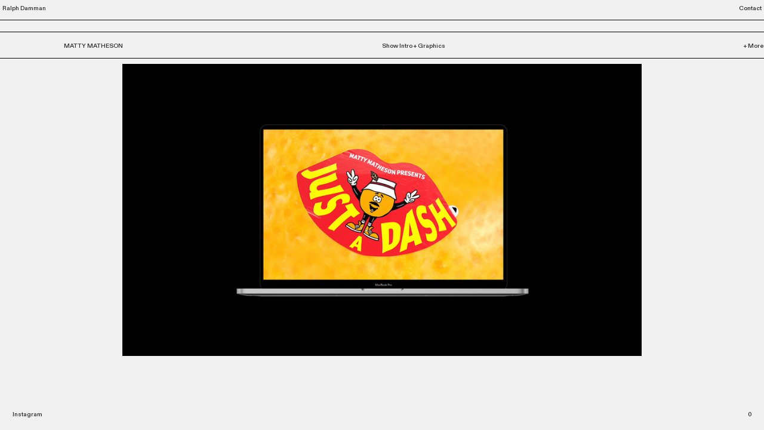

--- FILE ---
content_type: text/html; charset=UTF-8
request_url: https://ralphdamman.com/Matty
body_size: 28687
content:
<!DOCTYPE html>
<!-- 

        Running on cargo.site

-->
<html lang="en" data-predefined-style="true" data-css-presets="true" data-css-preset data-typography-preset>
	<head>
<script>
				var __cargo_context__ = 'live';
				var __cargo_js_ver__ = 'c=2806793921';
				var __cargo_maint__ = false;
				
				
			</script>
					<meta http-equiv="X-UA-Compatible" content="IE=edge,chrome=1">
		<meta http-equiv="Content-Type" content="text/html; charset=utf-8">
		<meta name="viewport" content="initial-scale=1.0, maximum-scale=1.0, user-scalable=no">
		
			<meta name="robots" content="index,follow">
		<title>Matty — Ralph Damman</title>
		<meta name="description" content="MATTY MATHESON Show Intro + Graphics + More">
				<meta name="twitter:card" content="summary_large_image">
		<meta name="twitter:title" content="Matty — Ralph Damman">
		<meta name="twitter:description" content="MATTY MATHESON Show Intro + Graphics + More">
		<meta name="twitter:image" content="https://freight.cargo.site/w/1200/i/a040754302a7b88cea5e5d6620667d5e1d4995076e0f1241d5b1571a9b312bca/Socials-Recoveredsite.png">
		<meta property="og:locale" content="en_US">
		<meta property="og:title" content="Matty — Ralph Damman">
		<meta property="og:description" content="MATTY MATHESON Show Intro + Graphics + More">
		<meta property="og:url" content="https://ralphdamman.com/Matty">
		<meta property="og:image" content="https://freight.cargo.site/w/1200/i/a040754302a7b88cea5e5d6620667d5e1d4995076e0f1241d5b1571a9b312bca/Socials-Recoveredsite.png">
		<meta property="og:type" content="website">

		<link rel="preconnect" href="https://static.cargo.site" crossorigin>
		<link rel="preconnect" href="https://freight.cargo.site" crossorigin>
				<link rel="preconnect" href="https://type.cargo.site" crossorigin>

		<!--<link rel="preload" href="https://static.cargo.site/assets/social/IconFont-Regular-0.9.3.woff2" as="font" type="font/woff" crossorigin>-->

		

		<link href="https://static.cargo.site/favicon/favicon.ico" rel="shortcut icon">
		<link href="https://ralphdamman.com/rss" rel="alternate" type="application/rss+xml" title="Ralph Damman feed">

		<link href="https://ralphdamman.com/stylesheet?c=2806793921&1652808559" id="member_stylesheet" rel="stylesheet" type="text/css" />
<style id="">@font-face{font-family:Icons;src:url(https://static.cargo.site/assets/social/IconFont-Regular-0.9.3.woff2);unicode-range:U+E000-E15C,U+F0000,U+FE0E}@font-face{font-family:Icons;src:url(https://static.cargo.site/assets/social/IconFont-Regular-0.9.3.woff2);font-weight:240;unicode-range:U+E000-E15C,U+F0000,U+FE0E}@font-face{font-family:Icons;src:url(https://static.cargo.site/assets/social/IconFont-Regular-0.9.3.woff2);unicode-range:U+E000-E15C,U+F0000,U+FE0E;font-weight:400}@font-face{font-family:Icons;src:url(https://static.cargo.site/assets/social/IconFont-Regular-0.9.3.woff2);unicode-range:U+E000-E15C,U+F0000,U+FE0E;font-weight:600}@font-face{font-family:Icons;src:url(https://static.cargo.site/assets/social/IconFont-Regular-0.9.3.woff2);unicode-range:U+E000-E15C,U+F0000,U+FE0E;font-weight:800}@font-face{font-family:Icons;src:url(https://static.cargo.site/assets/social/IconFont-Regular-0.9.3.woff2);unicode-range:U+E000-E15C,U+F0000,U+FE0E;font-style:italic}@font-face{font-family:Icons;src:url(https://static.cargo.site/assets/social/IconFont-Regular-0.9.3.woff2);unicode-range:U+E000-E15C,U+F0000,U+FE0E;font-weight:200;font-style:italic}@font-face{font-family:Icons;src:url(https://static.cargo.site/assets/social/IconFont-Regular-0.9.3.woff2);unicode-range:U+E000-E15C,U+F0000,U+FE0E;font-weight:400;font-style:italic}@font-face{font-family:Icons;src:url(https://static.cargo.site/assets/social/IconFont-Regular-0.9.3.woff2);unicode-range:U+E000-E15C,U+F0000,U+FE0E;font-weight:600;font-style:italic}@font-face{font-family:Icons;src:url(https://static.cargo.site/assets/social/IconFont-Regular-0.9.3.woff2);unicode-range:U+E000-E15C,U+F0000,U+FE0E;font-weight:800;font-style:italic}body.iconfont-loading,body.iconfont-loading *{color:transparent!important}body{-moz-osx-font-smoothing:grayscale;-webkit-font-smoothing:antialiased;-webkit-text-size-adjust:none}body.no-scroll{overflow:hidden}/*!
 * Content
 */.page{word-wrap:break-word}:focus{outline:0}.pointer-events-none{pointer-events:none}.pointer-events-auto{pointer-events:auto}.pointer-events-none .page_content .audio-player,.pointer-events-none .page_content .shop_product,.pointer-events-none .page_content a,.pointer-events-none .page_content audio,.pointer-events-none .page_content button,.pointer-events-none .page_content details,.pointer-events-none .page_content iframe,.pointer-events-none .page_content img,.pointer-events-none .page_content input,.pointer-events-none .page_content video{pointer-events:auto}.pointer-events-none .page_content *>a,.pointer-events-none .page_content>a{position:relative}s *{text-transform:inherit}#toolset{position:fixed;bottom:10px;right:10px;z-index:8}.mobile #toolset,.template_site_inframe #toolset{display:none}#toolset a{display:block;height:24px;width:24px;margin:0;padding:0;text-decoration:none;background:rgba(0,0,0,.2)}#toolset a:hover{background:rgba(0,0,0,.8)}[data-adminview] #toolset a,[data-adminview] #toolset_admin a{background:rgba(0,0,0,.04);pointer-events:none;cursor:default}#toolset_admin a:active{background:rgba(0,0,0,.7)}#toolset_admin a svg>*{transform:scale(1.1) translate(0,-.5px);transform-origin:50% 50%}#toolset_admin a svg{pointer-events:none;width:100%!important;height:auto!important}#following-container{overflow:auto;-webkit-overflow-scrolling:touch}#following-container iframe{height:100%;width:100%;position:absolute;top:0;left:0;right:0;bottom:0}:root{--following-width:-400px;--following-animation-duration:450ms}@keyframes following-open{0%{transform:translateX(0)}100%{transform:translateX(var(--following-width))}}@keyframes following-open-inverse{0%{transform:translateX(0)}100%{transform:translateX(calc(-1 * var(--following-width)))}}@keyframes following-close{0%{transform:translateX(var(--following-width))}100%{transform:translateX(0)}}@keyframes following-close-inverse{0%{transform:translateX(calc(-1 * var(--following-width)))}100%{transform:translateX(0)}}body.animate-left{animation:following-open var(--following-animation-duration);animation-fill-mode:both;animation-timing-function:cubic-bezier(.24,1,.29,1)}#following-container.animate-left{animation:following-close-inverse var(--following-animation-duration);animation-fill-mode:both;animation-timing-function:cubic-bezier(.24,1,.29,1)}#following-container.animate-left #following-frame{animation:following-close var(--following-animation-duration);animation-fill-mode:both;animation-timing-function:cubic-bezier(.24,1,.29,1)}body.animate-right{animation:following-close var(--following-animation-duration);animation-fill-mode:both;animation-timing-function:cubic-bezier(.24,1,.29,1)}#following-container.animate-right{animation:following-open-inverse var(--following-animation-duration);animation-fill-mode:both;animation-timing-function:cubic-bezier(.24,1,.29,1)}#following-container.animate-right #following-frame{animation:following-open var(--following-animation-duration);animation-fill-mode:both;animation-timing-function:cubic-bezier(.24,1,.29,1)}.slick-slider{position:relative;display:block;-moz-box-sizing:border-box;box-sizing:border-box;-webkit-user-select:none;-moz-user-select:none;-ms-user-select:none;user-select:none;-webkit-touch-callout:none;-khtml-user-select:none;-ms-touch-action:pan-y;touch-action:pan-y;-webkit-tap-highlight-color:transparent}.slick-list{position:relative;display:block;overflow:hidden;margin:0;padding:0}.slick-list:focus{outline:0}.slick-list.dragging{cursor:pointer;cursor:hand}.slick-slider .slick-list,.slick-slider .slick-track{transform:translate3d(0,0,0);will-change:transform}.slick-track{position:relative;top:0;left:0;display:block}.slick-track:after,.slick-track:before{display:table;content:'';width:1px;height:1px;margin-top:-1px;margin-left:-1px}.slick-track:after{clear:both}.slick-loading .slick-track{visibility:hidden}.slick-slide{display:none;float:left;height:100%;min-height:1px}[dir=rtl] .slick-slide{float:right}.content .slick-slide img{display:inline-block}.content .slick-slide img:not(.image-zoom){cursor:pointer}.content .scrub .slick-list,.content .scrub .slick-slide img:not(.image-zoom){cursor:ew-resize}body.slideshow-scrub-dragging *{cursor:ew-resize!important}.content .slick-slide img:not([src]),.content .slick-slide img[src='']{width:100%;height:auto}.slick-slide.slick-loading img{display:none}.slick-slide.dragging img{pointer-events:none}.slick-initialized .slick-slide{display:block}.slick-loading .slick-slide{visibility:hidden}.slick-vertical .slick-slide{display:block;height:auto;border:1px solid transparent}.slick-arrow.slick-hidden{display:none}.slick-arrow{position:absolute;z-index:9;width:0;top:0;height:100%;cursor:pointer;will-change:opacity;-webkit-transition:opacity 333ms cubic-bezier(.4,0,.22,1);transition:opacity 333ms cubic-bezier(.4,0,.22,1)}.slick-arrow.hidden{opacity:0}.slick-arrow svg{position:absolute;width:36px;height:36px;top:0;left:0;right:0;bottom:0;margin:auto;transform:translate(.25px,.25px)}.slick-arrow svg.right-arrow{transform:translate(.25px,.25px) scaleX(-1)}.slick-arrow svg:active{opacity:.75}.slick-arrow svg .arrow-shape{fill:none!important;stroke:#fff;stroke-linecap:square}.slick-arrow svg .arrow-outline{fill:none!important;stroke-width:2.5px;stroke:rgba(0,0,0,.6);stroke-linecap:square}.slick-arrow.slick-next{right:0;text-align:right}.slick-next svg,.wallpaper-navigation .slick-next svg{margin-right:10px}.mobile .slick-next svg{margin-right:10px}.slick-arrow.slick-prev{text-align:left}.slick-prev svg,.wallpaper-navigation .slick-prev svg{margin-left:10px}.mobile .slick-prev svg{margin-left:10px}.loading_animation{display:none;vertical-align:middle;z-index:15;line-height:0;pointer-events:none;border-radius:100%}.loading_animation.hidden{display:none}.loading_animation.pulsing{opacity:0;display:inline-block;animation-delay:.1s;-webkit-animation-delay:.1s;-moz-animation-delay:.1s;animation-duration:12s;animation-iteration-count:infinite;animation:fade-pulse-in .5s ease-in-out;-moz-animation:fade-pulse-in .5s ease-in-out;-webkit-animation:fade-pulse-in .5s ease-in-out;-webkit-animation-fill-mode:forwards;-moz-animation-fill-mode:forwards;animation-fill-mode:forwards}.loading_animation.pulsing.no-delay{animation-delay:0s;-webkit-animation-delay:0s;-moz-animation-delay:0s}.loading_animation div{border-radius:100%}.loading_animation div svg{max-width:100%;height:auto}.loading_animation div,.loading_animation div svg{width:20px;height:20px}.loading_animation.full-width svg{width:100%;height:auto}.loading_animation.full-width.big svg{width:100px;height:100px}.loading_animation div svg>*{fill:#ccc}.loading_animation div{-webkit-animation:spin-loading 12s ease-out;-webkit-animation-iteration-count:infinite;-moz-animation:spin-loading 12s ease-out;-moz-animation-iteration-count:infinite;animation:spin-loading 12s ease-out;animation-iteration-count:infinite}.loading_animation.hidden{display:none}[data-backdrop] .loading_animation{position:absolute;top:15px;left:15px;z-index:99}.loading_animation.position-absolute.middle{top:calc(50% - 10px);left:calc(50% - 10px)}.loading_animation.position-absolute.topleft{top:0;left:0}.loading_animation.position-absolute.middleright{top:calc(50% - 10px);right:1rem}.loading_animation.position-absolute.middleleft{top:calc(50% - 10px);left:1rem}.loading_animation.gray div svg>*{fill:#999}.loading_animation.gray-dark div svg>*{fill:#666}.loading_animation.gray-darker div svg>*{fill:#555}.loading_animation.gray-light div svg>*{fill:#ccc}.loading_animation.white div svg>*{fill:rgba(255,255,255,.85)}.loading_animation.blue div svg>*{fill:#698fff}.loading_animation.inline{display:inline-block;margin-bottom:.5ex}.loading_animation.inline.left{margin-right:.5ex}@-webkit-keyframes fade-pulse-in{0%{opacity:0}50%{opacity:.5}100%{opacity:1}}@-moz-keyframes fade-pulse-in{0%{opacity:0}50%{opacity:.5}100%{opacity:1}}@keyframes fade-pulse-in{0%{opacity:0}50%{opacity:.5}100%{opacity:1}}@-webkit-keyframes pulsate{0%{opacity:1}50%{opacity:0}100%{opacity:1}}@-moz-keyframes pulsate{0%{opacity:1}50%{opacity:0}100%{opacity:1}}@keyframes pulsate{0%{opacity:1}50%{opacity:0}100%{opacity:1}}@-webkit-keyframes spin-loading{0%{transform:rotate(0)}9%{transform:rotate(1050deg)}18%{transform:rotate(-1090deg)}20%{transform:rotate(-1080deg)}23%{transform:rotate(-1080deg)}28%{transform:rotate(-1095deg)}29%{transform:rotate(-1065deg)}34%{transform:rotate(-1080deg)}35%{transform:rotate(-1050deg)}40%{transform:rotate(-1065deg)}41%{transform:rotate(-1035deg)}44%{transform:rotate(-1035deg)}47%{transform:rotate(-2160deg)}50%{transform:rotate(-2160deg)}56%{transform:rotate(45deg)}60%{transform:rotate(45deg)}80%{transform:rotate(6120deg)}100%{transform:rotate(0)}}@keyframes spin-loading{0%{transform:rotate(0)}9%{transform:rotate(1050deg)}18%{transform:rotate(-1090deg)}20%{transform:rotate(-1080deg)}23%{transform:rotate(-1080deg)}28%{transform:rotate(-1095deg)}29%{transform:rotate(-1065deg)}34%{transform:rotate(-1080deg)}35%{transform:rotate(-1050deg)}40%{transform:rotate(-1065deg)}41%{transform:rotate(-1035deg)}44%{transform:rotate(-1035deg)}47%{transform:rotate(-2160deg)}50%{transform:rotate(-2160deg)}56%{transform:rotate(45deg)}60%{transform:rotate(45deg)}80%{transform:rotate(6120deg)}100%{transform:rotate(0)}}[grid-row]{align-items:flex-start;box-sizing:border-box;display:-webkit-box;display:-webkit-flex;display:-ms-flexbox;display:flex;-webkit-flex-wrap:wrap;-ms-flex-wrap:wrap;flex-wrap:wrap}[grid-col]{box-sizing:border-box}[grid-row] [grid-col].empty:after{content:"\0000A0";cursor:text}body.mobile[data-adminview=content-editproject] [grid-row] [grid-col].empty:after{display:none}[grid-col=auto]{-webkit-box-flex:1;-webkit-flex:1;-ms-flex:1;flex:1}[grid-col=x12]{width:100%}[grid-col=x11]{width:50%}[grid-col=x10]{width:33.33%}[grid-col=x9]{width:25%}[grid-col=x8]{width:20%}[grid-col=x7]{width:16.666666667%}[grid-col=x6]{width:14.285714286%}[grid-col=x5]{width:12.5%}[grid-col=x4]{width:11.111111111%}[grid-col=x3]{width:10%}[grid-col=x2]{width:9.090909091%}[grid-col=x1]{width:8.333333333%}[grid-col="1"]{width:8.33333%}[grid-col="2"]{width:16.66667%}[grid-col="3"]{width:25%}[grid-col="4"]{width:33.33333%}[grid-col="5"]{width:41.66667%}[grid-col="6"]{width:50%}[grid-col="7"]{width:58.33333%}[grid-col="8"]{width:66.66667%}[grid-col="9"]{width:75%}[grid-col="10"]{width:83.33333%}[grid-col="11"]{width:91.66667%}[grid-col="12"]{width:100%}body.mobile [grid-responsive] [grid-col]{width:100%;-webkit-box-flex:none;-webkit-flex:none;-ms-flex:none;flex:none}[data-ce-host=true][contenteditable=true] [grid-pad]{pointer-events:none}[data-ce-host=true][contenteditable=true] [grid-pad]>*{pointer-events:auto}[grid-pad="0"]{padding:0}[grid-pad="0.25"]{padding:.125rem}[grid-pad="0.5"]{padding:.25rem}[grid-pad="0.75"]{padding:.375rem}[grid-pad="1"]{padding:.5rem}[grid-pad="1.25"]{padding:.625rem}[grid-pad="1.5"]{padding:.75rem}[grid-pad="1.75"]{padding:.875rem}[grid-pad="2"]{padding:1rem}[grid-pad="2.5"]{padding:1.25rem}[grid-pad="3"]{padding:1.5rem}[grid-pad="3.5"]{padding:1.75rem}[grid-pad="4"]{padding:2rem}[grid-pad="5"]{padding:2.5rem}[grid-pad="6"]{padding:3rem}[grid-pad="7"]{padding:3.5rem}[grid-pad="8"]{padding:4rem}[grid-pad="9"]{padding:4.5rem}[grid-pad="10"]{padding:5rem}[grid-gutter="0"]{margin:0}[grid-gutter="0.5"]{margin:-.25rem}[grid-gutter="1"]{margin:-.5rem}[grid-gutter="1.5"]{margin:-.75rem}[grid-gutter="2"]{margin:-1rem}[grid-gutter="2.5"]{margin:-1.25rem}[grid-gutter="3"]{margin:-1.5rem}[grid-gutter="3.5"]{margin:-1.75rem}[grid-gutter="4"]{margin:-2rem}[grid-gutter="5"]{margin:-2.5rem}[grid-gutter="6"]{margin:-3rem}[grid-gutter="7"]{margin:-3.5rem}[grid-gutter="8"]{margin:-4rem}[grid-gutter="10"]{margin:-5rem}[grid-gutter="12"]{margin:-6rem}[grid-gutter="14"]{margin:-7rem}[grid-gutter="16"]{margin:-8rem}[grid-gutter="18"]{margin:-9rem}[grid-gutter="20"]{margin:-10rem}small{max-width:100%;text-decoration:inherit}img:not([src]),img[src='']{outline:1px solid rgba(177,177,177,.4);outline-offset:-1px;content:url([data-uri])}img.image-zoom{cursor:-webkit-zoom-in;cursor:-moz-zoom-in;cursor:zoom-in}#imprimatur{color:#333;font-size:10px;font-family:-apple-system,BlinkMacSystemFont,"Segoe UI",Roboto,Oxygen,Ubuntu,Cantarell,"Open Sans","Helvetica Neue",sans-serif,"Sans Serif",Icons;/*!System*/position:fixed;opacity:.3;right:-28px;bottom:160px;transform:rotate(270deg);-ms-transform:rotate(270deg);-webkit-transform:rotate(270deg);z-index:8;text-transform:uppercase;color:#999;opacity:.5;padding-bottom:2px;text-decoration:none}.mobile #imprimatur{display:none}bodycopy cargo-link a{font-family:-apple-system,BlinkMacSystemFont,"Segoe UI",Roboto,Oxygen,Ubuntu,Cantarell,"Open Sans","Helvetica Neue",sans-serif,"Sans Serif",Icons;/*!System*/font-size:12px;font-style:normal;font-weight:400;transform:rotate(270deg);text-decoration:none;position:fixed!important;right:-27px;bottom:100px;text-decoration:none;letter-spacing:normal;background:0 0;border:0;border-bottom:0;outline:0}/*! PhotoSwipe Default UI CSS by Dmitry Semenov | photoswipe.com | MIT license */.pswp--has_mouse .pswp__button--arrow--left,.pswp--has_mouse .pswp__button--arrow--right,.pswp__ui{visibility:visible}.pswp--minimal--dark .pswp__top-bar,.pswp__button{background:0 0}.pswp,.pswp__bg,.pswp__container,.pswp__img--placeholder,.pswp__zoom-wrap,.quick-view-navigation{-webkit-backface-visibility:hidden}.pswp__button{cursor:pointer;opacity:1;-webkit-appearance:none;transition:opacity .2s;-webkit-box-shadow:none;box-shadow:none}.pswp__button-close>svg{top:10px;right:10px;margin-left:auto}.pswp--touch .quick-view-navigation{display:none}.pswp__ui{-webkit-font-smoothing:auto;opacity:1;z-index:1550}.quick-view-navigation{will-change:opacity;-webkit-transition:opacity 333ms cubic-bezier(.4,0,.22,1);transition:opacity 333ms cubic-bezier(.4,0,.22,1)}.quick-view-navigation .pswp__group .pswp__button{pointer-events:auto}.pswp__button>svg{position:absolute;width:36px;height:36px}.quick-view-navigation .pswp__group:active svg{opacity:.75}.pswp__button svg .shape-shape{fill:#fff}.pswp__button svg .shape-outline{fill:#000}.pswp__button-prev>svg{top:0;bottom:0;left:10px;margin:auto}.pswp__button-next>svg{top:0;bottom:0;right:10px;margin:auto}.quick-view-navigation .pswp__group .pswp__button-prev{position:absolute;left:0;top:0;width:0;height:100%}.quick-view-navigation .pswp__group .pswp__button-next{position:absolute;right:0;top:0;width:0;height:100%}.quick-view-navigation .close-button,.quick-view-navigation .left-arrow,.quick-view-navigation .right-arrow{transform:translate(.25px,.25px)}.quick-view-navigation .right-arrow{transform:translate(.25px,.25px) scaleX(-1)}.pswp__button svg .shape-outline{fill:transparent!important;stroke:#000;stroke-width:2.5px;stroke-linecap:square}.pswp__button svg .shape-shape{fill:transparent!important;stroke:#fff;stroke-width:1.5px;stroke-linecap:square}.pswp__bg,.pswp__scroll-wrap,.pswp__zoom-wrap{width:100%;position:absolute}.quick-view-navigation .pswp__group .pswp__button-close{margin:0}.pswp__container,.pswp__item,.pswp__zoom-wrap{right:0;bottom:0;top:0;position:absolute;left:0}.pswp__ui--hidden .pswp__button{opacity:.001}.pswp__ui--hidden .pswp__button,.pswp__ui--hidden .pswp__button *{pointer-events:none}.pswp .pswp__ui.pswp__ui--displaynone{display:none}.pswp__element--disabled{display:none!important}/*! PhotoSwipe main CSS by Dmitry Semenov | photoswipe.com | MIT license */.pswp{position:fixed;display:none;height:100%;width:100%;top:0;left:0;right:0;bottom:0;margin:auto;-ms-touch-action:none;touch-action:none;z-index:9999999;-webkit-text-size-adjust:100%;line-height:initial;letter-spacing:initial;outline:0}.pswp img{max-width:none}.pswp--zoom-disabled .pswp__img{cursor:default!important}.pswp--animate_opacity{opacity:.001;will-change:opacity;-webkit-transition:opacity 333ms cubic-bezier(.4,0,.22,1);transition:opacity 333ms cubic-bezier(.4,0,.22,1)}.pswp--open{display:block}.pswp--zoom-allowed .pswp__img{cursor:-webkit-zoom-in;cursor:-moz-zoom-in;cursor:zoom-in}.pswp--zoomed-in .pswp__img{cursor:-webkit-grab;cursor:-moz-grab;cursor:grab}.pswp--dragging .pswp__img{cursor:-webkit-grabbing;cursor:-moz-grabbing;cursor:grabbing}.pswp__bg{left:0;top:0;height:100%;opacity:0;transform:translateZ(0);will-change:opacity}.pswp__scroll-wrap{left:0;top:0;height:100%}.pswp__container,.pswp__zoom-wrap{-ms-touch-action:none;touch-action:none}.pswp__container,.pswp__img{-webkit-user-select:none;-moz-user-select:none;-ms-user-select:none;user-select:none;-webkit-tap-highlight-color:transparent;-webkit-touch-callout:none}.pswp__zoom-wrap{-webkit-transform-origin:left top;-ms-transform-origin:left top;transform-origin:left top;-webkit-transition:-webkit-transform 222ms cubic-bezier(.4,0,.22,1);transition:transform 222ms cubic-bezier(.4,0,.22,1)}.pswp__bg{-webkit-transition:opacity 222ms cubic-bezier(.4,0,.22,1);transition:opacity 222ms cubic-bezier(.4,0,.22,1)}.pswp--animated-in .pswp__bg,.pswp--animated-in .pswp__zoom-wrap{-webkit-transition:none;transition:none}.pswp--hide-overflow .pswp__scroll-wrap,.pswp--hide-overflow.pswp{overflow:hidden}.pswp__img{position:absolute;width:auto;height:auto;top:0;left:0}.pswp__img--placeholder--blank{background:#222}.pswp--ie .pswp__img{width:100%!important;height:auto!important;left:0;top:0}.pswp__ui--idle{opacity:0}.pswp__error-msg{position:absolute;left:0;top:50%;width:100%;text-align:center;font-size:14px;line-height:16px;margin-top:-8px;color:#ccc}.pswp__error-msg a{color:#ccc;text-decoration:underline}.pswp__error-msg{font-family:-apple-system,BlinkMacSystemFont,"Segoe UI",Roboto,Oxygen,Ubuntu,Cantarell,"Open Sans","Helvetica Neue",sans-serif}.quick-view.mouse-down .iframe-item{pointer-events:none!important}.quick-view-caption-positioner{pointer-events:none;width:100%;height:100%}.quick-view-caption-wrapper{margin:auto;position:absolute;bottom:0;left:0;right:0}.quick-view-horizontal-align-left .quick-view-caption-wrapper{margin-left:0}.quick-view-horizontal-align-right .quick-view-caption-wrapper{margin-right:0}[data-quick-view-caption]{transition:.1s opacity ease-in-out;position:absolute;bottom:0;left:0;right:0}.quick-view-horizontal-align-left [data-quick-view-caption]{text-align:left}.quick-view-horizontal-align-right [data-quick-view-caption]{text-align:right}.quick-view-caption{transition:.1s opacity ease-in-out}.quick-view-caption>*{display:inline-block}.quick-view-caption *{pointer-events:auto}.quick-view-caption.hidden{opacity:0}.shop_product .dropdown_wrapper{flex:0 0 100%;position:relative}.shop_product select{appearance:none;-moz-appearance:none;-webkit-appearance:none;outline:0;-webkit-font-smoothing:antialiased;-moz-osx-font-smoothing:grayscale;cursor:pointer;border-radius:0;white-space:nowrap;overflow:hidden!important;text-overflow:ellipsis}.shop_product select.dropdown::-ms-expand{display:none}.shop_product a{cursor:pointer;border-bottom:none;text-decoration:none}.shop_product a.out-of-stock{pointer-events:none}body.audio-player-dragging *{cursor:ew-resize!important}.audio-player{display:inline-flex;flex:1 0 calc(100% - 2px);width:calc(100% - 2px)}.audio-player .button{height:100%;flex:0 0 3.3rem;display:flex}.audio-player .separator{left:3.3rem;height:100%}.audio-player .buffer{width:0%;height:100%;transition:left .3s linear,width .3s linear}.audio-player.seeking .buffer{transition:left 0s,width 0s}.audio-player.seeking{user-select:none;-webkit-user-select:none;cursor:ew-resize}.audio-player.seeking *{user-select:none;-webkit-user-select:none;cursor:ew-resize}.audio-player .bar{overflow:hidden;display:flex;justify-content:space-between;align-content:center;flex-grow:1}.audio-player .progress{width:0%;height:100%;transition:width .3s linear}.audio-player.seeking .progress{transition:width 0s}.audio-player .pause,.audio-player .play{cursor:pointer;height:100%}.audio-player .note-icon{margin:auto 0;order:2;flex:0 1 auto}.audio-player .title{white-space:nowrap;overflow:hidden;text-overflow:ellipsis;pointer-events:none;user-select:none;padding:.5rem 0 .5rem 1rem;margin:auto auto auto 0;flex:0 3 auto;min-width:0;width:100%}.audio-player .total-time{flex:0 1 auto;margin:auto 0}.audio-player .current-time,.audio-player .play-text{flex:0 1 auto;margin:auto 0}.audio-player .stream-anim{user-select:none;margin:auto auto auto 0}.audio-player .stream-anim span{display:inline-block}.audio-player .buffer,.audio-player .current-time,.audio-player .note-svg,.audio-player .play-text,.audio-player .separator,.audio-player .total-time{user-select:none;pointer-events:none}.audio-player .buffer,.audio-player .play-text,.audio-player .progress{position:absolute}.audio-player,.audio-player .bar,.audio-player .button,.audio-player .current-time,.audio-player .note-icon,.audio-player .pause,.audio-player .play,.audio-player .total-time{position:relative}body.mobile .audio-player,body.mobile .audio-player *{-webkit-touch-callout:none}#standalone-admin-frame{border:0;width:400px;position:absolute;right:0;top:0;height:100vh;z-index:99}body[standalone-admin=true] #standalone-admin-frame{transform:translate(0,0)}body[standalone-admin=true] .main_container{width:calc(100% - 400px)}body[standalone-admin=false] #standalone-admin-frame{transform:translate(100%,0)}body[standalone-admin=false] .main_container{width:100%}.toggle_standaloneAdmin{position:fixed;top:0;right:400px;height:40px;width:40px;z-index:999;cursor:pointer;background-color:rgba(0,0,0,.4)}.toggle_standaloneAdmin:active{opacity:.7}body[standalone-admin=false] .toggle_standaloneAdmin{right:0}.toggle_standaloneAdmin *{color:#fff;fill:#fff}.toggle_standaloneAdmin svg{padding:6px;width:100%;height:100%;opacity:.85}body[standalone-admin=false] .toggle_standaloneAdmin #close,body[standalone-admin=true] .toggle_standaloneAdmin #backdropsettings{display:none}.toggle_standaloneAdmin>div{width:100%;height:100%}#admin_toggle_button{position:fixed;top:50%;transform:translate(0,-50%);right:400px;height:36px;width:12px;z-index:999;cursor:pointer;background-color:rgba(0,0,0,.09);padding-left:2px;margin-right:5px}#admin_toggle_button .bar{content:'';background:rgba(0,0,0,.09);position:fixed;width:5px;bottom:0;top:0;z-index:10}#admin_toggle_button:active{background:rgba(0,0,0,.065)}#admin_toggle_button *{color:#fff;fill:#fff}#admin_toggle_button svg{padding:0;width:16px;height:36px;margin-left:1px;opacity:1}#admin_toggle_button svg *{fill:#fff;opacity:1}#admin_toggle_button[data-state=closed] .toggle_admin_close{display:none}#admin_toggle_button[data-state=closed],#admin_toggle_button[data-state=closed] .toggle_admin_open{width:20px;cursor:pointer;margin:0}#admin_toggle_button[data-state=closed] svg{margin-left:2px}#admin_toggle_button[data-state=open] .toggle_admin_open{display:none}select,select *{text-rendering:auto!important}b b{font-weight:inherit}*{-webkit-box-sizing:border-box;-moz-box-sizing:border-box;box-sizing:border-box}customhtml>*{position:relative;z-index:10}body,html{min-height:100vh;margin:0;padding:0}html{touch-action:manipulation;position:relative;background-color:#fff}.main_container{min-height:100vh;width:100%;overflow:hidden}.container{display:-webkit-box;display:-webkit-flex;display:-moz-box;display:-ms-flexbox;display:flex;-webkit-flex-wrap:wrap;-moz-flex-wrap:wrap;-ms-flex-wrap:wrap;flex-wrap:wrap;max-width:100%;width:100%;overflow:visible}.container{align-items:flex-start;-webkit-align-items:flex-start}.page{z-index:2}.page ul li>text-limit{display:block}.content,.content_container,.pinned{-webkit-flex:1 0 auto;-moz-flex:1 0 auto;-ms-flex:1 0 auto;flex:1 0 auto;max-width:100%}.content_container{width:100%}.content_container.full_height{min-height:100vh}.page_background{position:absolute;top:0;left:0;width:100%;height:100%}.page_container{position:relative;overflow:visible;width:100%}.backdrop{position:absolute;top:0;z-index:1;width:100%;height:100%;max-height:100vh}.backdrop>div{position:absolute;top:0;left:0;width:100%;height:100%;-webkit-backface-visibility:hidden;backface-visibility:hidden;transform:translate3d(0,0,0);contain:strict}[data-backdrop].backdrop>div[data-overflowing]{max-height:100vh;position:absolute;top:0;left:0}body.mobile [split-responsive]{display:flex;flex-direction:column}body.mobile [split-responsive] .container{width:100%;order:2}body.mobile [split-responsive] .backdrop{position:relative;height:50vh;width:100%;order:1}body.mobile [split-responsive] [data-auxiliary].backdrop{position:absolute;height:50vh;width:100%;order:1}.page{position:relative;z-index:2}img[data-align=left]{float:left}img[data-align=right]{float:right}[data-rotation]{transform-origin:center center}.content .page_content:not([contenteditable=true]) [data-draggable]{pointer-events:auto!important;backface-visibility:hidden}.preserve-3d{-moz-transform-style:preserve-3d;transform-style:preserve-3d}.content .page_content:not([contenteditable=true]) [data-draggable] iframe{pointer-events:none!important}.dragging-active iframe{pointer-events:none!important}.content .page_content:not([contenteditable=true]) [data-draggable]:active{opacity:1}.content .scroll-transition-fade{transition:transform 1s ease-in-out,opacity .8s ease-in-out}.content .scroll-transition-fade.below-viewport{opacity:0;transform:translateY(40px)}.mobile.full_width .page_container:not([split-layout]) .container_width{width:100%}[data-view=pinned_bottom] .bottom_pin_invisibility{visibility:hidden}.pinned{position:relative;width:100%}.pinned .page_container.accommodate:not(.fixed):not(.overlay){z-index:2}.pinned .page_container.overlay{position:absolute;z-index:4}.pinned .page_container.overlay.fixed{position:fixed}.pinned .page_container.overlay.fixed .page{max-height:100vh;-webkit-overflow-scrolling:touch}.pinned .page_container.overlay.fixed .page.allow-scroll{overflow-y:auto;overflow-x:hidden}.pinned .page_container.overlay.fixed .page.allow-scroll{align-items:flex-start;-webkit-align-items:flex-start}.pinned .page_container .page.allow-scroll::-webkit-scrollbar{width:0;background:0 0;display:none}.pinned.pinned_top .page_container.overlay{left:0;top:0}.pinned.pinned_bottom .page_container.overlay{left:0;bottom:0}div[data-container=set]:empty{margin-top:1px}.thumbnails{position:relative;z-index:1}[thumbnails=grid]{align-items:baseline}[thumbnails=justify] .thumbnail{box-sizing:content-box}[thumbnails][data-padding-zero] .thumbnail{margin-bottom:-1px}[thumbnails=montessori] .thumbnail{pointer-events:auto;position:absolute}[thumbnails] .thumbnail>a{display:block;text-decoration:none}[thumbnails=montessori]{height:0}[thumbnails][data-resizing],[thumbnails][data-resizing] *{cursor:nwse-resize}[thumbnails] .thumbnail .resize-handle{cursor:nwse-resize;width:26px;height:26px;padding:5px;position:absolute;opacity:.75;right:-1px;bottom:-1px;z-index:100}[thumbnails][data-resizing] .resize-handle{display:none}[thumbnails] .thumbnail .resize-handle svg{position:absolute;top:0;left:0}[thumbnails] .thumbnail .resize-handle:hover{opacity:1}[data-can-move].thumbnail .resize-handle svg .resize_path_outline{fill:#fff}[data-can-move].thumbnail .resize-handle svg .resize_path{fill:#000}[thumbnails=montessori] .thumbnail_sizer{height:0;width:100%;position:relative;padding-bottom:100%;pointer-events:none}[thumbnails] .thumbnail img{display:block;min-height:3px;margin-bottom:0}[thumbnails] .thumbnail img:not([src]),img[src=""]{margin:0!important;width:100%;min-height:3px;height:100%!important;position:absolute}[aspect-ratio="1x1"].thumb_image{height:0;padding-bottom:100%;overflow:hidden}[aspect-ratio="4x3"].thumb_image{height:0;padding-bottom:75%;overflow:hidden}[aspect-ratio="16x9"].thumb_image{height:0;padding-bottom:56.25%;overflow:hidden}[thumbnails] .thumb_image{width:100%;position:relative}[thumbnails][thumbnail-vertical-align=top]{align-items:flex-start}[thumbnails][thumbnail-vertical-align=middle]{align-items:center}[thumbnails][thumbnail-vertical-align=bottom]{align-items:baseline}[thumbnails][thumbnail-horizontal-align=left]{justify-content:flex-start}[thumbnails][thumbnail-horizontal-align=middle]{justify-content:center}[thumbnails][thumbnail-horizontal-align=right]{justify-content:flex-end}.thumb_image.default_image>svg{position:absolute;top:0;left:0;bottom:0;right:0;width:100%;height:100%}.thumb_image.default_image{outline:1px solid #ccc;outline-offset:-1px;position:relative}.mobile.full_width [data-view=Thumbnail] .thumbnails_width{width:100%}.content [data-draggable] a:active,.content [data-draggable] img:active{opacity:initial}.content .draggable-dragging{opacity:initial}[data-draggable].draggable_visible{visibility:visible}[data-draggable].draggable_hidden{visibility:hidden}.gallery_card [data-draggable],.marquee [data-draggable]{visibility:inherit}[data-draggable]{visibility:visible;background-color:rgba(0,0,0,.003)}#site_menu_panel_container .image-gallery:not(.initialized){height:0;padding-bottom:100%;min-height:initial}.image-gallery:not(.initialized){min-height:100vh;visibility:hidden;width:100%}.image-gallery .gallery_card img{display:block;width:100%;height:auto}.image-gallery .gallery_card{transform-origin:center}.image-gallery .gallery_card.dragging{opacity:.1;transform:initial!important}.image-gallery:not([image-gallery=slideshow]) .gallery_card iframe:only-child,.image-gallery:not([image-gallery=slideshow]) .gallery_card video:only-child{width:100%;height:100%;top:0;left:0;position:absolute}.image-gallery[image-gallery=slideshow] .gallery_card video[muted][autoplay]:not([controls]),.image-gallery[image-gallery=slideshow] .gallery_card video[muted][data-autoplay]:not([controls]){pointer-events:none}.image-gallery [image-gallery-pad="0"] video:only-child{object-fit:cover;height:calc(100% + 1px)}div.image-gallery>a,div.image-gallery>iframe,div.image-gallery>img,div.image-gallery>video{display:none}[image-gallery-row]{align-items:flex-start;box-sizing:border-box;display:-webkit-box;display:-webkit-flex;display:-ms-flexbox;display:flex;-webkit-flex-wrap:wrap;-ms-flex-wrap:wrap;flex-wrap:wrap}.image-gallery .gallery_card_image{width:100%;position:relative}[data-predefined-style=true] .image-gallery a.gallery_card{display:block;border:none}[image-gallery-col]{box-sizing:border-box}[image-gallery-col=x12]{width:100%}[image-gallery-col=x11]{width:50%}[image-gallery-col=x10]{width:33.33%}[image-gallery-col=x9]{width:25%}[image-gallery-col=x8]{width:20%}[image-gallery-col=x7]{width:16.666666667%}[image-gallery-col=x6]{width:14.285714286%}[image-gallery-col=x5]{width:12.5%}[image-gallery-col=x4]{width:11.111111111%}[image-gallery-col=x3]{width:10%}[image-gallery-col=x2]{width:9.090909091%}[image-gallery-col=x1]{width:8.333333333%}.content .page_content [image-gallery-pad].image-gallery{pointer-events:none}.content .page_content [image-gallery-pad].image-gallery .gallery_card_image>*,.content .page_content [image-gallery-pad].image-gallery .gallery_image_caption{pointer-events:auto}.content .page_content [image-gallery-pad="0"]{padding:0}.content .page_content [image-gallery-pad="0.25"]{padding:.125rem}.content .page_content [image-gallery-pad="0.5"]{padding:.25rem}.content .page_content [image-gallery-pad="0.75"]{padding:.375rem}.content .page_content [image-gallery-pad="1"]{padding:.5rem}.content .page_content [image-gallery-pad="1.25"]{padding:.625rem}.content .page_content [image-gallery-pad="1.5"]{padding:.75rem}.content .page_content [image-gallery-pad="1.75"]{padding:.875rem}.content .page_content [image-gallery-pad="2"]{padding:1rem}.content .page_content [image-gallery-pad="2.5"]{padding:1.25rem}.content .page_content [image-gallery-pad="3"]{padding:1.5rem}.content .page_content [image-gallery-pad="3.5"]{padding:1.75rem}.content .page_content [image-gallery-pad="4"]{padding:2rem}.content .page_content [image-gallery-pad="5"]{padding:2.5rem}.content .page_content [image-gallery-pad="6"]{padding:3rem}.content .page_content [image-gallery-pad="7"]{padding:3.5rem}.content .page_content [image-gallery-pad="8"]{padding:4rem}.content .page_content [image-gallery-pad="9"]{padding:4.5rem}.content .page_content [image-gallery-pad="10"]{padding:5rem}.content .page_content [image-gallery-gutter="0"]{margin:0}.content .page_content [image-gallery-gutter="0.5"]{margin:-.25rem}.content .page_content [image-gallery-gutter="1"]{margin:-.5rem}.content .page_content [image-gallery-gutter="1.5"]{margin:-.75rem}.content .page_content [image-gallery-gutter="2"]{margin:-1rem}.content .page_content [image-gallery-gutter="2.5"]{margin:-1.25rem}.content .page_content [image-gallery-gutter="3"]{margin:-1.5rem}.content .page_content [image-gallery-gutter="3.5"]{margin:-1.75rem}.content .page_content [image-gallery-gutter="4"]{margin:-2rem}.content .page_content [image-gallery-gutter="5"]{margin:-2.5rem}.content .page_content [image-gallery-gutter="6"]{margin:-3rem}.content .page_content [image-gallery-gutter="7"]{margin:-3.5rem}.content .page_content [image-gallery-gutter="8"]{margin:-4rem}.content .page_content [image-gallery-gutter="10"]{margin:-5rem}.content .page_content [image-gallery-gutter="12"]{margin:-6rem}.content .page_content [image-gallery-gutter="14"]{margin:-7rem}.content .page_content [image-gallery-gutter="16"]{margin:-8rem}.content .page_content [image-gallery-gutter="18"]{margin:-9rem}.content .page_content [image-gallery-gutter="20"]{margin:-10rem}[image-gallery=slideshow]:not(.initialized)>*{min-height:1px;opacity:0;min-width:100%}[image-gallery=slideshow][data-constrained-by=height] [image-gallery-vertical-align].slick-track{align-items:flex-start}[image-gallery=slideshow] img.image-zoom:active{opacity:initial}[image-gallery=slideshow].slick-initialized .gallery_card{pointer-events:none}[image-gallery=slideshow].slick-initialized .gallery_card.slick-current{pointer-events:auto}[image-gallery=slideshow] .gallery_card:not(.has_caption){line-height:0}.content .page_content [image-gallery=slideshow].image-gallery>*{pointer-events:auto}.content [image-gallery=slideshow].image-gallery.slick-initialized .gallery_card{overflow:hidden;margin:0;display:flex;flex-flow:row wrap;flex-shrink:0}.content [image-gallery=slideshow].image-gallery.slick-initialized .gallery_card.slick-current{overflow:visible}[image-gallery=slideshow] .gallery_image_caption{opacity:1;transition:opacity .3s;-webkit-transition:opacity .3s;width:100%;margin-left:auto;margin-right:auto;clear:both}[image-gallery-horizontal-align=left] .gallery_image_caption{text-align:left}[image-gallery-horizontal-align=middle] .gallery_image_caption{text-align:center}[image-gallery-horizontal-align=right] .gallery_image_caption{text-align:right}[image-gallery=slideshow][data-slideshow-in-transition] .gallery_image_caption{opacity:0;transition:opacity .3s;-webkit-transition:opacity .3s}[image-gallery=slideshow] .gallery_card_image{width:initial;margin:0;display:inline-block}[image-gallery=slideshow] .gallery_card img{margin:0;display:block}[image-gallery=slideshow][data-exploded]{align-items:flex-start;box-sizing:border-box;display:-webkit-box;display:-webkit-flex;display:-ms-flexbox;display:flex;-webkit-flex-wrap:wrap;-ms-flex-wrap:wrap;flex-wrap:wrap;justify-content:flex-start;align-content:flex-start}[image-gallery=slideshow][data-exploded] .gallery_card{padding:1rem;width:16.666%}[image-gallery=slideshow][data-exploded] .gallery_card_image{height:0;display:block;width:100%}[image-gallery=grid]{align-items:baseline}[image-gallery=grid] .gallery_card.has_caption .gallery_card_image{display:block}[image-gallery=grid] [image-gallery-pad="0"].gallery_card{margin-bottom:-1px}[image-gallery=grid] .gallery_card img{margin:0}[image-gallery=columns] .gallery_card img{margin:0}[image-gallery=justify]{align-items:flex-start}[image-gallery=justify] .gallery_card img{margin:0}[image-gallery=montessori][image-gallery-row]{display:block}[image-gallery=montessori] a.gallery_card,[image-gallery=montessori] div.gallery_card{position:absolute;pointer-events:auto}[image-gallery=montessori][data-can-move] .gallery_card,[image-gallery=montessori][data-can-move] .gallery_card .gallery_card_image,[image-gallery=montessori][data-can-move] .gallery_card .gallery_card_image>*{cursor:move}[image-gallery=montessori]{position:relative;height:0}[image-gallery=freeform] .gallery_card{position:relative}[image-gallery=freeform] [image-gallery-pad="0"].gallery_card{margin-bottom:-1px}[image-gallery-vertical-align]{display:flex;flex-flow:row wrap}[image-gallery-vertical-align].slick-track{display:flex;flex-flow:row nowrap}.image-gallery .slick-list{margin-bottom:-.3px}[image-gallery-vertical-align=top]{align-content:flex-start;align-items:flex-start}[image-gallery-vertical-align=middle]{align-items:center;align-content:center}[image-gallery-vertical-align=bottom]{align-content:flex-end;align-items:flex-end}[image-gallery-horizontal-align=left]{justify-content:flex-start}[image-gallery-horizontal-align=middle]{justify-content:center}[image-gallery-horizontal-align=right]{justify-content:flex-end}.image-gallery[data-resizing],.image-gallery[data-resizing] *{cursor:nwse-resize!important}.image-gallery .gallery_card .resize-handle,.image-gallery .gallery_card .resize-handle *{cursor:nwse-resize!important}.image-gallery .gallery_card .resize-handle{width:26px;height:26px;padding:5px;position:absolute;opacity:.75;right:-1px;bottom:-1px;z-index:10}.image-gallery[data-resizing] .resize-handle{display:none}.image-gallery .gallery_card .resize-handle svg{cursor:nwse-resize!important;position:absolute;top:0;left:0}.image-gallery .gallery_card .resize-handle:hover{opacity:1}[data-can-move].gallery_card .resize-handle svg .resize_path_outline{fill:#fff}[data-can-move].gallery_card .resize-handle svg .resize_path{fill:#000}[image-gallery=montessori] .thumbnail_sizer{height:0;width:100%;position:relative;padding-bottom:100%;pointer-events:none}#site_menu_button{display:block;text-decoration:none;pointer-events:auto;z-index:9;vertical-align:top;cursor:pointer;box-sizing:content-box;font-family:Icons}#site_menu_button.custom_icon{padding:0;line-height:0}#site_menu_button.custom_icon img{width:100%;height:auto}#site_menu_wrapper.disabled #site_menu_button{display:none}#site_menu_wrapper.mobile_only #site_menu_button{display:none}body.mobile #site_menu_wrapper.mobile_only:not(.disabled) #site_menu_button:not(.active){display:block}#site_menu_panel_container[data-type=cargo_menu] #site_menu_panel{display:block;position:fixed;top:0;right:0;bottom:0;left:0;z-index:10;cursor:default}.site_menu{pointer-events:auto;position:absolute;z-index:11;top:0;bottom:0;line-height:0;max-width:400px;min-width:300px;font-size:20px;text-align:left;background:rgba(20,20,20,.95);padding:20px 30px 90px 30px;overflow-y:auto;overflow-x:hidden;display:-webkit-box;display:-webkit-flex;display:-ms-flexbox;display:flex;-webkit-box-orient:vertical;-webkit-box-direction:normal;-webkit-flex-direction:column;-ms-flex-direction:column;flex-direction:column;-webkit-box-pack:start;-webkit-justify-content:flex-start;-ms-flex-pack:start;justify-content:flex-start}body.mobile #site_menu_wrapper .site_menu{-webkit-overflow-scrolling:touch;min-width:auto;max-width:100%;width:100%;padding:20px}#site_menu_wrapper[data-sitemenu-position=bottom-left] #site_menu,#site_menu_wrapper[data-sitemenu-position=top-left] #site_menu{left:0}#site_menu_wrapper[data-sitemenu-position=bottom-right] #site_menu,#site_menu_wrapper[data-sitemenu-position=top-right] #site_menu{right:0}#site_menu_wrapper[data-type=page] .site_menu{right:0;left:0;width:100%;padding:0;margin:0;background:0 0}.site_menu_wrapper.open .site_menu{display:block}.site_menu div{display:block}.site_menu a{text-decoration:none;display:inline-block;color:rgba(255,255,255,.75);max-width:100%;overflow:hidden;white-space:nowrap;text-overflow:ellipsis;line-height:1.4}.site_menu div a.active{color:rgba(255,255,255,.4)}.site_menu div.set-link>a{font-weight:700}.site_menu div.hidden{display:none}.site_menu .close{display:block;position:absolute;top:0;right:10px;font-size:60px;line-height:50px;font-weight:200;color:rgba(255,255,255,.4);cursor:pointer;user-select:none}#site_menu_panel_container .page_container{position:relative;overflow:hidden;background:0 0;z-index:2}#site_menu_panel_container .site_menu_page_wrapper{position:fixed;top:0;left:0;overflow-y:auto;-webkit-overflow-scrolling:touch;height:100%;width:100%;z-index:100}#site_menu_panel_container .site_menu_page_wrapper .backdrop{pointer-events:none}#site_menu_panel_container #site_menu_page_overlay{position:fixed;top:0;right:0;bottom:0;left:0;cursor:default;z-index:1}#shop_button{display:block;text-decoration:none;pointer-events:auto;z-index:9;vertical-align:top;cursor:pointer;box-sizing:content-box;font-family:Icons}#shop_button.custom_icon{padding:0;line-height:0}#shop_button.custom_icon img{width:100%;height:auto}#shop_button.disabled{display:none}.loading[data-loading]{display:none;position:fixed;bottom:8px;left:8px;z-index:100}.new_site_button_wrapper{font-size:1.8rem;font-weight:400;color:rgba(0,0,0,.85);font-family:-apple-system,BlinkMacSystemFont,'Segoe UI',Roboto,Oxygen,Ubuntu,Cantarell,'Open Sans','Helvetica Neue',sans-serif,'Sans Serif',Icons;font-style:normal;line-height:1.4;color:#fff;position:fixed;bottom:0;right:0;z-index:999}body.template_site #toolset{display:none!important}body.mobile .new_site_button{display:none}.new_site_button{display:flex;height:44px;cursor:pointer}.new_site_button .plus{width:44px;height:100%}.new_site_button .plus svg{width:100%;height:100%}.new_site_button .plus svg line{stroke:#000;stroke-width:2px}.new_site_button .plus:after,.new_site_button .plus:before{content:'';width:30px;height:2px}.new_site_button .text{background:#0fce83;display:none;padding:7.5px 15px 7.5px 15px;height:100%;font-size:20px;color:#222}.new_site_button:active{opacity:.8}.new_site_button.show_full .text{display:block}.new_site_button.show_full .plus{display:none}html:not(.admin-wrapper) .template_site #confirm_modal [data-progress] .progress-indicator:after{content:'Generating Site...';padding:7.5px 15px;right:-200px;color:#000}bodycopy svg.marker-overlay,bodycopy svg.marker-overlay *{transform-origin:0 0;-webkit-transform-origin:0 0;box-sizing:initial}bodycopy svg#svgroot{box-sizing:initial}bodycopy svg.marker-overlay{padding:inherit;position:absolute;left:0;top:0;width:100%;height:100%;min-height:1px;overflow:visible;pointer-events:none;z-index:999}bodycopy svg.marker-overlay *{pointer-events:initial}bodycopy svg.marker-overlay text{letter-spacing:initial}bodycopy svg.marker-overlay a{cursor:pointer}.marquee:not(.torn-down){overflow:hidden;width:100%;position:relative;padding-bottom:.25em;padding-top:.25em;margin-bottom:-.25em;margin-top:-.25em;contain:layout}.marquee .marquee_contents{will-change:transform;display:flex;flex-direction:column}.marquee[behavior][direction].torn-down{white-space:normal}.marquee[behavior=bounce] .marquee_contents{display:block;float:left;clear:both}.marquee[behavior=bounce] .marquee_inner{display:block}.marquee[behavior=bounce][direction=vertical] .marquee_contents{width:100%}.marquee[behavior=bounce][direction=diagonal] .marquee_inner:last-child,.marquee[behavior=bounce][direction=vertical] .marquee_inner:last-child{position:relative;visibility:hidden}.marquee[behavior=bounce][direction=horizontal],.marquee[behavior=scroll][direction=horizontal]{white-space:pre}.marquee[behavior=scroll][direction=horizontal] .marquee_contents{display:inline-flex;white-space:nowrap;min-width:100%}.marquee[behavior=scroll][direction=horizontal] .marquee_inner{min-width:100%}.marquee[behavior=scroll] .marquee_inner:first-child{will-change:transform;position:absolute;width:100%;top:0;left:0}.cycle{display:none}</style>
<script type="text/json" data-set="defaults" >{"current_offset":0,"current_page":1,"cargo_url":"ralphswdamman","is_domain":true,"is_mobile":false,"is_tablet":false,"is_phone":false,"api_path":"https:\/\/ralphdamman.com\/_api","is_editor":false,"is_template":false,"is_direct_link":true,"direct_link_pid":25860047}</script>
<script type="text/json" data-set="DisplayOptions" >{"user_id":1497712,"pagination_count":24,"title_in_project":true,"disable_project_scroll":false,"learning_cargo_seen":true,"resource_url":null,"use_sets":null,"sets_are_clickable":null,"set_links_position":null,"sticky_pages":null,"total_projects":0,"slideshow_responsive":false,"slideshow_thumbnails_header":true,"layout_options":{"content_position":"left_cover","content_width":"100","content_margin":"5","main_margin":"2","text_alignment":"text_left","vertical_position":"vertical_top","bgcolor":"rgb(241, 241, 241)","WebFontConfig":{"cargo":{"families":{"Diatype":{"variants":["n2","i2","n3","i3","n4","i4","n5","i5","n7","i7"]},"Diatype Variable":{"variants":["n2","n3","n4","n5","n7","n8","n9","n10","i4"]},"Monument Grotesk Mono":{"variants":["n2","i2","n3","i3","n4","i4","n5","i5","n7","i7","n8","i8","n9","i9"]}}},"system":{"families":{"-apple-system":{"variants":["n4"]}}}},"links_orientation":"links_horizontal","viewport_size":"phone","mobile_zoom":"19","mobile_view":"desktop","mobile_padding":"-5.3","mobile_formatting":false,"width_unit":"rem","text_width":"66","is_feed":false,"limit_vertical_images":false,"image_zoom":true,"mobile_images_full_width":true,"responsive_columns":"1","responsive_thumbnails_padding":"0.7","enable_sitemenu":false,"sitemenu_mobileonly":false,"menu_position":"top-left","sitemenu_option":"cargo_menu","responsive_row_height":"75","advanced_padding_enabled":false,"main_margin_top":"2","main_margin_right":"2","main_margin_bottom":"2","main_margin_left":"2","mobile_pages_full_width":true,"scroll_transition":false,"image_full_zoom":false,"quick_view_height":"100","quick_view_width":"100","quick_view_alignment":"quick_view_center_center","advanced_quick_view_padding_enabled":false,"quick_view_padding":"2.5","quick_view_padding_top":"2.5","quick_view_padding_bottom":"2.5","quick_view_padding_left":"2.5","quick_view_padding_right":"2.5","quick_content_alignment":"quick_content_center_center","close_quick_view_on_scroll":true,"show_quick_view_ui":true,"quick_view_bgcolor":"rgba(255, 255, 255, 1)","quick_view_caption":false},"element_sort":{"no-group":[{"name":"Navigation","isActive":true},{"name":"Header Text","isActive":true},{"name":"Content","isActive":true},{"name":"Header Image","isActive":false}]},"site_menu_options":{"display_type":"cargo_menu","enable":false,"mobile_only":false,"position":"top-right","single_page_id":null,"icon":"\ue132","show_homepage":false,"single_page_url":"Menu","custom_icon":false},"ecommerce_options":{"enable_ecommerce_button":false,"shop_button_position":"top-right","shop_icon":"text","custom_icon":false,"shop_icon_text":"Shopping Bag &lt;(#)&gt;","icon":"","enable_geofencing":false,"enabled_countries":["AF","AX","AL","DZ","AS","AD","AO","AI","AQ","AG","AR","AM","AW","AU","AT","AZ","BS","BH","BD","BB","BY","BE","BZ","BJ","BM","BT","BO","BQ","BA","BW","BV","BR","IO","BN","BG","BF","BI","KH","CM","CA","CV","KY","CF","TD","CL","CN","CX","CC","CO","KM","CG","CD","CK","CR","CI","HR","CU","CW","CY","CZ","DK","DJ","DM","DO","EC","EG","SV","GQ","ER","EE","ET","FK","FO","FJ","FI","FR","GF","PF","TF","GA","GM","GE","DE","GH","GI","GR","GL","GD","GP","GU","GT","GG","GN","GW","GY","HT","HM","VA","HN","HK","HU","IS","IN","ID","IR","IQ","IE","IM","IL","IT","JM","JP","JE","JO","KZ","KE","KI","KP","KR","KW","KG","LA","LV","LB","LS","LR","LY","LI","LT","LU","MO","MK","MG","MW","MY","MV","ML","MT","MH","MQ","MR","MU","YT","MX","FM","MD","MC","MN","ME","MS","MA","MZ","MM","NA","NR","NP","NL","NC","NZ","NI","NE","NG","NU","NF","MP","NO","OM","PK","PW","PS","PA","PG","PY","PE","PH","PN","PL","PT","PR","QA","RE","RO","RU","RW","BL","SH","KN","LC","MF","PM","VC","WS","SM","ST","SA","SN","RS","SC","SL","SG","SX","SK","SI","SB","SO","ZA","GS","SS","ES","LK","SD","SR","SJ","SZ","SE","CH","SY","TW","TJ","TZ","TH","TL","TG","TK","TO","TT","TN","TR","TM","TC","TV","UG","UA","AE","GB","US","UM","UY","UZ","VU","VE","VN","VG","VI","WF","EH","YE","ZM","ZW"]}}</script>
<script type="text/json" data-set="Site" >{"id":"1497712","direct_link":"https:\/\/ralphdamman.com","display_url":"ralphdamman.com","site_url":"ralphswdamman","account_shop_id":null,"has_ecommerce":false,"has_shop":false,"ecommerce_key_public":null,"cargo_spark_button":true,"following_url":null,"website_title":"Ralph Damman","meta_tags":"","meta_description":"","meta_head":"","homepage_id":"25848757","css_url":"https:\/\/ralphdamman.com\/stylesheet","rss_url":"https:\/\/ralphdamman.com\/rss","js_url":"\/_jsapps\/design\/design.js","favicon_url":"https:\/\/static.cargo.site\/favicon\/favicon.ico","home_url":"https:\/\/cargo.site","auth_url":"https:\/\/cargo.site","profile_url":null,"profile_width":0,"profile_height":0,"social_image_url":null,"social_width":0,"social_height":0,"social_description":"Cargo","social_has_image":false,"social_has_description":false,"site_menu_icon":null,"site_menu_has_image":false,"custom_html":"<customhtml><script src=\"https:\/\/static.cargo.site\/scripts\/loader.js\" data-name=\"browser-stats\"><\/script><\/customhtml>","filter":null,"is_editor":false,"use_hi_res":false,"hiq":null,"progenitor_site":"e561","files":[],"resource_url":"ralphdamman.com\/_api\/v0\/site\/1497712"}</script>
<script type="text/json" data-set="ScaffoldingData" >{"id":0,"title":"Ralph Damman","project_url":0,"set_id":0,"is_homepage":false,"pin":false,"is_set":true,"in_nav":false,"stack":false,"sort":0,"index":0,"page_count":2,"pin_position":null,"thumbnail_options":null,"pages":[{"id":25848757,"title":"Home","project_url":"Home","set_id":0,"is_homepage":true,"pin":false,"is_set":true,"in_nav":false,"stack":true,"sort":0,"index":0,"page_count":26,"pin_position":null,"thumbnail_options":null,"pages":[{"id":25851550,"site_id":1497712,"project_url":"Bio","direct_link":"https:\/\/ralphdamman.com\/Bio","type":"page","title":"Bio","title_no_html":"Bio","tags":"","display":true,"pin":false,"pin_options":null,"in_nav":false,"is_homepage":false,"backdrop_enabled":false,"is_set":false,"stack":false,"excerpt":"I\u2019m a Belgian\/Canadian Designer, Illustrator and Creative Director. I collaborate with brands, professional athletes, and celebrities to create memorable...","content":"<div grid-row=\"\" grid-pad=\"0\" grid-gutter=\"0\" grid-responsive=\"\">\n\t<div grid-col=\"2\" grid-pad=\"0\"><\/div>\n\t<div grid-col=\"8\" grid-pad=\"0\" class=\"\"><h2>I\u2019m a Belgian\/Canadian Designer, Illustrator and Creative Director. I collaborate with brands, professional athletes, and celebrities to create memorable visual identities. My work has been seen by millions across web, print, and film. I speak English, Dutch, German and French, and accepting both freelance and retainer work.<\/h2><br>\n<h2><a href=\"https:\/\/www.instagram.com\/therealralphdamman\" target=\"_blank\">Instagram here.<\/a><\/h2><\/div>\n\t<div grid-col=\"2\" grid-pad=\"0\"><\/div>\n<\/div><div grid-row=\"\" grid-pad=\"0\" grid-gutter=\"0\">\n\t<div grid-col=\"2\" grid-pad=\"0\"><\/div>\n\t<div grid-col=\"3\" grid-pad=\"0\">\n\t<small><i>Services<\/i><\/small>\n<br>\n\t\n\t\n\t\n\n\t\n\t<blockquote><small>Creative Direction<br> Art Direction<br> Branding \/ Visual Identity<\/small><\/blockquote><\/div>\n\t<div grid-col=\"7\" grid-pad=\"0\"><\/div>\n<\/div><div grid-row=\"\" grid-pad=\"0\" grid-gutter=\"0\">\n\t<div grid-col=\"2\" grid-pad=\"0\"><\/div>\n\t<div grid-col=\"3\" grid-pad=\"0\"><small><i>Select Clients<\/i><\/small>\n<br>\n<blockquote><small>Matty Matheson\n\t<br>\n Havana Club<br>Red Bull<br>SBC Magazine<br>Universal Records<\/small><\/blockquote><br>\n<br>\n<\/div>\n\t<div grid-col=\"7\" grid-pad=\"0\"><br><blockquote><small>Rosewood Winery<br>Dove Cameron<br>LATER Pizza<br>OVO<br>\nNeighbourhood Studios<\/small><\/blockquote>\n<br>\n<\/div>\n<\/div>","content_no_html":"\n\t\n\tI\u2019m a Belgian\/Canadian Designer, Illustrator and Creative Director. I collaborate with brands, professional athletes, and celebrities to create memorable visual identities. My work has been seen by millions across web, print, and film. I speak English, Dutch, German and French, and accepting both freelance and retainer work.\nInstagram here.\n\t\n\n\t\n\t\n\tServices\n\n\t\n\t\n\t\n\n\t\n\tCreative Direction Art Direction Branding \/ Visual Identity\n\t\n\n\t\n\tSelect Clients\n\nMatty Matheson\n\t\n Havana ClubRed BullSBC MagazineUniversal Records\n\n\n\tRosewood WineryDove CameronLATER PizzaOVO\nNeighbourhood Studios\n\n\n","content_partial_html":"\n\t\n\t<h2>I\u2019m a Belgian\/Canadian Designer, Illustrator and Creative Director. I collaborate with brands, professional athletes, and celebrities to create memorable visual identities. My work has been seen by millions across web, print, and film. I speak English, Dutch, German and French, and accepting both freelance and retainer work.<\/h2><br>\n<h2><a href=\"https:\/\/www.instagram.com\/therealralphdamman\" target=\"_blank\">Instagram here.<\/a><\/h2>\n\t\n\n\t\n\t\n\t<i>Services<\/i>\n<br>\n\t\n\t\n\t\n\n\t\n\t<blockquote>Creative Direction<br> Art Direction<br> Branding \/ Visual Identity<\/blockquote>\n\t\n\n\t\n\t<i>Select Clients<\/i>\n<br>\n<blockquote>Matty Matheson\n\t<br>\n Havana Club<br>Red Bull<br>SBC Magazine<br>Universal Records<\/blockquote><br>\n<br>\n\n\t<br><blockquote>Rosewood Winery<br>Dove Cameron<br>LATER Pizza<br>OVO<br>\nNeighbourhood Studios<\/blockquote>\n<br>\n\n","thumb":"","thumb_meta":null,"thumb_is_visible":true,"sort":2,"index":0,"set_id":25848757,"page_options":{"using_local_css":true,"local_css":"[local-style=\"25851550\"] .container_width {\n}\n\n[local-style=\"25851550\"] body {\n}\n\n[local-style=\"25851550\"] .backdrop {\n}\n\n[local-style=\"25851550\"] .page {\n}\n\n[local-style=\"25851550\"] .page_background {\n\tbackground-color: initial \/*!page_container_bgcolor*\/;\n}\n\n[local-style=\"25851550\"] .content_padding {\n}\n\n[data-predefined-style=\"true\"] [local-style=\"25851550\"] bodycopy {\n\tfont-size: 2.1rem;\n}\n\n[data-predefined-style=\"true\"] [local-style=\"25851550\"] bodycopy a {\n}\n\n[data-predefined-style=\"true\"] [local-style=\"25851550\"] bodycopy a:hover {\n}\n\n[data-predefined-style=\"true\"] [local-style=\"25851550\"] h1 {\n}\n\n[data-predefined-style=\"true\"] [local-style=\"25851550\"] h1 a {\n}\n\n[data-predefined-style=\"true\"] [local-style=\"25851550\"] h1 a:hover {\n}\n\n[data-predefined-style=\"true\"] [local-style=\"25851550\"] h2 {\n\tfont-size: 1.6rem;\n}\n\n[data-predefined-style=\"true\"] [local-style=\"25851550\"] h2 a {\n}\n\n[data-predefined-style=\"true\"] [local-style=\"25851550\"] h2 a:hover {\n}\n\n[data-predefined-style=\"true\"] [local-style=\"25851550\"] small {\n}\n\n[data-predefined-style=\"true\"] [local-style=\"25851550\"] small a {\n}\n\n[data-predefined-style=\"true\"] [local-style=\"25851550\"] small a:hover {\n}","local_layout_options":{"split_layout":false,"split_responsive":false,"full_height":false,"advanced_padding_enabled":false,"page_container_bgcolor":"","show_local_thumbs":false,"page_bgcolor":""}},"set_open":false,"images":[],"backdrop":null},{"id":37123909,"site_id":1497712,"project_url":"Franchise","direct_link":"https:\/\/ralphdamman.com\/Franchise","type":"page","title":"Franchise","title_no_html":"Franchise","tags":"","display":true,"pin":false,"pin_options":{},"in_nav":false,"is_homepage":false,"backdrop_enabled":false,"is_set":false,"stack":false,"excerpt":"Franchise Basketball\n\t\n\tContent","content":"<hr><div grid-row=\"\" grid-pad=\"0\" grid-gutter=\"0\">\n\t<div grid-col=\"1\" grid-pad=\"0\"><\/div>\n\t<div grid-col=\"4\" grid-pad=\"0\"><small>Franchise Basketball<\/small><\/div>\n\t<div grid-col=\"1\" grid-pad=\"0\"><\/div>\n\t<div grid-col=\"3\" grid-pad=\"0\"><small>Content<\/small><\/div>\n\t<div grid-col=\"3\" grid-pad=\"0\"><\/div>\n<\/div><hr>\n<div style=\"text-align: center;\"><div class=\"image-gallery\" data-gallery=\"%7B%22mode_id%22%3A1%2C%22gallery_instance_id%22%3A16%2C%22name%22%3A%22Grid%22%2C%22path%22%3A%22grid%22%2C%22data%22%3A%7B%22column_size%22%3A9%2C%22columns%22%3A4%2C%22image_padding%22%3A2%2C%22responsive%22%3Atrue%2C%22mobile_data%22%3A%7B%22columns%22%3A2%2C%22column_size%22%3A11%2C%22image_padding%22%3A1%2C%22separate_mobile_view%22%3Afalse%7D%2C%22meta_data%22%3A%7B%7D%2C%22captions%22%3Atrue%7D%7D\">\n<img width=\"800\" height=\"800\" width_o=\"800\" height_o=\"800\" data-src=\"https:\/\/freight.cargo.site\/t\/original\/i\/a17084853278378284416fa32724e4b5873c15ef12623d24d076cc046749f94a\/Franchise.gif\" data-mid=\"224823335\" border=\"0\" \/>\n<img width=\"2000\" height=\"2000\" width_o=\"2000\" height_o=\"2000\" data-src=\"https:\/\/freight.cargo.site\/t\/original\/i\/b3d4ed867f1bd52a932643a12f620fc7750dc72766e61bfb0063db6512aa7aa3\/stil55.JPG\" data-mid=\"224823396\" border=\"0\" \/>\n<img width=\"2000\" height=\"2000\" width_o=\"2000\" height_o=\"2000\" data-src=\"https:\/\/freight.cargo.site\/t\/original\/i\/7825add5b0798249bd5f028250aec232b9a86f5770867f61695b510d2c7ced60\/2222.JPG\" data-mid=\"224823440\" border=\"0\" \/>\n<img width=\"2000\" height=\"2000\" width_o=\"2000\" height_o=\"2000\" data-src=\"https:\/\/freight.cargo.site\/t\/original\/i\/09e0f8eed2e241b9599f2c18567dbd78c3c5ff2e04fc9f84baeb92139bda9757\/still3.JPG\" data-mid=\"224823439\" border=\"0\" \/>\n<\/div><br>\n<\/div>","content_no_html":"\n\t\n\tFranchise Basketball\n\t\n\tContent\n\t\n\n\n{image 17}\n{image 18}\n{image 20}\n{image 19}\n\n","content_partial_html":"<hr>\n\t\n\tFranchise Basketball\n\t\n\tContent\n\t\n<hr>\n\n<img width=\"800\" height=\"800\" width_o=\"800\" height_o=\"800\" data-src=\"https:\/\/freight.cargo.site\/t\/original\/i\/a17084853278378284416fa32724e4b5873c15ef12623d24d076cc046749f94a\/Franchise.gif\" data-mid=\"224823335\" border=\"0\" \/>\n<img width=\"2000\" height=\"2000\" width_o=\"2000\" height_o=\"2000\" data-src=\"https:\/\/freight.cargo.site\/t\/original\/i\/b3d4ed867f1bd52a932643a12f620fc7750dc72766e61bfb0063db6512aa7aa3\/stil55.JPG\" data-mid=\"224823396\" border=\"0\" \/>\n<img width=\"2000\" height=\"2000\" width_o=\"2000\" height_o=\"2000\" data-src=\"https:\/\/freight.cargo.site\/t\/original\/i\/7825add5b0798249bd5f028250aec232b9a86f5770867f61695b510d2c7ced60\/2222.JPG\" data-mid=\"224823440\" border=\"0\" \/>\n<img width=\"2000\" height=\"2000\" width_o=\"2000\" height_o=\"2000\" data-src=\"https:\/\/freight.cargo.site\/t\/original\/i\/09e0f8eed2e241b9599f2c18567dbd78c3c5ff2e04fc9f84baeb92139bda9757\/still3.JPG\" data-mid=\"224823439\" border=\"0\" \/>\n<br>\n","thumb":"224822240","thumb_meta":{"thumbnail_crop":{"percentWidth":"100","marginLeft":0,"marginTop":0,"imageModel":{"id":224822240,"project_id":37123909,"image_ref":"{image 1}","name":"Socials-Recoveredsite.png","hash":"a040754302a7b88cea5e5d6620667d5e1d4995076e0f1241d5b1571a9b312bca","width":1500,"height":844,"sort":0,"exclude_from_backdrop":false,"date_added":1736957642},"stored":{"ratio":56.266666666667,"crop_ratio":"16x9"},"cropManuallySet":false}},"thumb_is_visible":true,"sort":5,"index":1,"set_id":25848757,"page_options":{"using_local_css":true,"local_css":"[local-style=\"37123909\"] .container_width {\n}\n\n[local-style=\"37123909\"] body {\n\tbackground-color: initial \/*!variable_defaults*\/;\n}\n\n[local-style=\"37123909\"] .backdrop {\n}\n\n[local-style=\"37123909\"] .page {\n}\n\n[local-style=\"37123909\"] .page_background {\n\tbackground-color: initial \/*!page_container_bgcolor*\/;\n}\n\n[local-style=\"37123909\"] .content_padding {\n\tpadding-top: 0rem \/*!main_margin*\/;\n\tpadding-bottom: 0rem \/*!main_margin*\/;\n\tpadding-left: 0rem \/*!main_margin*\/;\n\tpadding-right: 0rem \/*!main_margin*\/;\n}\n\n[data-predefined-style=\"true\"] [local-style=\"37123909\"] bodycopy {\n}\n\n[data-predefined-style=\"true\"] [local-style=\"37123909\"] bodycopy a {\n}\n\n[data-predefined-style=\"true\"] [local-style=\"37123909\"] bodycopy a:hover {\n}\n\n[data-predefined-style=\"true\"] [local-style=\"37123909\"] h1 {\n}\n\n[data-predefined-style=\"true\"] [local-style=\"37123909\"] h1 a {\n}\n\n[data-predefined-style=\"true\"] [local-style=\"37123909\"] h1 a:hover {\n}\n\n[data-predefined-style=\"true\"] [local-style=\"37123909\"] h2 {\n}\n\n[data-predefined-style=\"true\"] [local-style=\"37123909\"] h2 a {\n}\n\n[data-predefined-style=\"true\"] [local-style=\"37123909\"] h2 a:hover {\n}\n\n[data-predefined-style=\"true\"] [local-style=\"37123909\"] small {\n}\n\n[data-predefined-style=\"true\"] [local-style=\"37123909\"] small a {\n}\n\n[data-predefined-style=\"true\"] [local-style=\"37123909\"] small a:hover {\n}\n\n[local-style=\"37123909\"] .container {\n\tmargin-left: auto \/*!content_center*\/;\n}","local_layout_options":{"split_layout":false,"split_responsive":false,"full_height":false,"advanced_padding_enabled":false,"page_container_bgcolor":"","show_local_thumbs":false,"page_bgcolor":"","main_margin":"0","main_margin_top":"0","main_margin_right":"0","main_margin_bottom":"0","main_margin_left":"0","content_position":"center_cover"},"pin_options":{}},"set_open":false,"images":[{"id":224822240,"project_id":37123909,"image_ref":"{image 1}","name":"Socials-Recoveredsite.png","hash":"a040754302a7b88cea5e5d6620667d5e1d4995076e0f1241d5b1571a9b312bca","width":1500,"height":844,"sort":0,"exclude_from_backdrop":false,"date_added":"1736957642"},{"id":224822241,"project_id":37123909,"image_ref":"{image 2}","name":"Rosewood_site.png","hash":"20fd6a76864a13b36eee7577d9a63ae90a1b8bd0f8e0a91d53778f7b460baef6","width":1920,"height":1080,"sort":0,"exclude_from_backdrop":false,"date_added":"1736957642"},{"id":224822242,"project_id":37123909,"image_ref":"{image 3}","name":"P2p_Assets-03.png","hash":"87eca143ba69c3f6dd832ec79b14b811e8ac9f434dcb2aeb84cf1ae91f1b22e2","width":4001,"height":2251,"sort":0,"exclude_from_backdrop":false,"date_added":"1736957642"},{"id":224822243,"project_id":37123909,"image_ref":"{image 4}","name":"P2p_Assets-02.png","hash":"8f04be923a32c5226f6320bdc18fd15389d98f827fff776ff469cbafda1980f4","width":4000,"height":2251,"sort":0,"exclude_from_backdrop":false,"date_added":"1736957643"},{"id":224822244,"project_id":37123909,"image_ref":"{image 5}","name":"P2p_Assets-01.png","hash":"c7bf11afd435e3968ea42b9e35ab534840371449737a2713f57e4bbd365f071b","width":4000,"height":2250,"sort":0,"exclude_from_backdrop":false,"date_added":"1736957643"},{"id":224822245,"project_id":37123909,"image_ref":"{image 6}","name":"blkmarket-editorial-spread-mockup-2.jpg","hash":"7e66c99273b09334db5ea2ec2483aec6f86e1a0d9e29d5481b8f491ae6bb6940","width":2392,"height":2392,"sort":0,"exclude_from_backdrop":false,"date_added":"1736957643"},{"id":224822246,"project_id":37123909,"image_ref":"{image 9}","name":"P2p_Assets-03.jpg","hash":"746bef2d96da6c389213d2686620dbaab23e194f953115647d33240743d03a44","width":4001,"height":2251,"sort":0,"exclude_from_backdrop":false,"date_added":"1736957643"},{"id":224822247,"project_id":37123909,"image_ref":"{image 10}","name":"P2p_Assets-02.jpg","hash":"d0c98a59bc91598ef54ea486b0df173a7ea3381972c5bf094b0d0cf8163ab93c","width":4001,"height":2250,"sort":0,"exclude_from_backdrop":false,"date_added":"1736957643"},{"id":224822248,"project_id":37123909,"image_ref":"{image 11}","name":"P2p_Assets-01.jpg","hash":"b1908bcb3cf73c9833da393e54649bc5488a96d605e04617fde7feec9cf0a94c","width":4000,"height":2250,"sort":0,"exclude_from_backdrop":false,"date_added":"1736957643"},{"id":224822249,"project_id":37123909,"image_ref":"{image 16}","name":"web.jpg","hash":"367602b22105a7b967b2a6ea5ab0afb0e02717b2c08d23964455fd4af3d4f4ac","width":700,"height":933,"sort":0,"exclude_from_backdrop":false,"date_added":"1736957643"},{"id":224823335,"project_id":37123909,"image_ref":"{image 17}","name":"Franchise.gif","hash":"a17084853278378284416fa32724e4b5873c15ef12623d24d076cc046749f94a","width":800,"height":800,"sort":0,"exclude_from_backdrop":false,"date_added":"1736958432"},{"id":224823396,"project_id":37123909,"image_ref":"{image 18}","name":"stil55.JPG","hash":"b3d4ed867f1bd52a932643a12f620fc7750dc72766e61bfb0063db6512aa7aa3","width":2000,"height":2000,"sort":0,"exclude_from_backdrop":false,"date_added":"1736958440"},{"id":224823439,"project_id":37123909,"image_ref":"{image 19}","name":"still3.JPG","hash":"09e0f8eed2e241b9599f2c18567dbd78c3c5ff2e04fc9f84baeb92139bda9757","width":2000,"height":2000,"sort":0,"exclude_from_backdrop":false,"date_added":"1736958447"},{"id":224823440,"project_id":37123909,"image_ref":"{image 20}","name":"2222.JPG","hash":"7825add5b0798249bd5f028250aec232b9a86f5770867f61695b510d2c7ced60","width":2000,"height":2000,"sort":0,"exclude_from_backdrop":false,"date_added":"1736958447"},{"id":224823441,"project_id":37123909,"image_ref":"{image 21}","name":"Cutout1_animation2.JPG","hash":"7ec0ed55a28139b35c5a81debe595e1daacb9a1fd90d3b5e5c9fbfa33c88b20a","width":2000,"height":2000,"sort":0,"exclude_from_backdrop":false,"date_added":"1736958450"},{"id":224823443,"project_id":37123909,"image_ref":"{image 22}","name":"Still.JPG","hash":"ec4ba6cd25d21c85c8d9e5030f41fea3bbde7205ce6446f858f7739431f5c807","width":2000,"height":2000,"sort":0,"exclude_from_backdrop":false,"date_added":"1736958449"}],"backdrop":null},{"id":37125710,"site_id":1497712,"project_url":"SERO","direct_link":"https:\/\/ralphdamman.com\/SERO","type":"page","title":"SERO","title_no_html":"SERO","tags":"","display":true,"pin":false,"pin_options":{},"in_nav":false,"is_homepage":false,"backdrop_enabled":false,"is_set":false,"stack":false,"excerpt":"SERO\n\t\n\tBranding + Packaging + Art Direction","content":"<hr><div grid-row=\"\" grid-pad=\"0\" grid-gutter=\"0\">\n\t<div grid-col=\"1\" grid-pad=\"0\"><\/div>\n\t<div grid-col=\"4\" grid-pad=\"0\"><small>SERO<\/small><\/div>\n\t<div grid-col=\"1\" grid-pad=\"0\"><\/div>\n\t<div grid-col=\"3\" grid-pad=\"0\"><small>Branding + Packaging + Art Direction<\/small><\/div>\n\t<div grid-col=\"3\" grid-pad=\"0\"><\/div>\n<\/div><hr>\n<div style=\"text-align: center;\"><div class=\"image-gallery\" data-gallery=\"%7B%22mode_id%22%3A3%2C%22gallery_instance_id%22%3A60%2C%22name%22%3A%22Justify%22%2C%22path%22%3A%22justify%22%2C%22data%22%3A%7B%22image_padding%22%3A2%2C%22row_height%22%3A%2223%22%2C%22variation_index%22%3A0%2C%22variation%22%3A0%2C%22variation_mode%22%3A0%2C%22variation_seed%22%3A0%2C%22responsive%22%3Atrue%2C%22meta_data%22%3A%7B%7D%2C%22mobile_data%22%3A%7B%22image_padding%22%3A1%2C%22row_height%22%3A60%2C%22separate_mobile_view%22%3Afalse%7D%2C%22captions%22%3Atrue%7D%7D\">\n<img width=\"1868\" height=\"2800\" width_o=\"1868\" height_o=\"2800\" data-src=\"https:\/\/freight.cargo.site\/t\/original\/i\/d6e1325a007e51963e68d488283a4e8e61588cbc367a74a40a9f2529714617c5\/231116_SERO_SHOT8_00728.JPG\" data-mid=\"224852272\" border=\"0\" \/>\n<img width=\"1868\" height=\"2800\" width_o=\"1868\" height_o=\"2800\" data-src=\"https:\/\/freight.cargo.site\/t\/original\/i\/39cf6b5340bb089316c25892460f4871f46a19c9af2a5dbd9abc04723ea854dd\/231116_SERO_SHOT4_00503.JPG\" data-mid=\"224852273\" border=\"0\" \/>\n<img width=\"2035\" height=\"2800\" width_o=\"2035\" height_o=\"2800\" data-src=\"https:\/\/freight.cargo.site\/t\/original\/i\/90c9aaf5a886866ca2084d23daa390b867dbe02cc1741e6a60f56bdb05ff83f8\/231116_SERO_SHOT5_00561.JPG\" data-mid=\"224852274\" border=\"0\" \/>\n<img width=\"2173\" height=\"2800\" width_o=\"2173\" height_o=\"2800\" data-src=\"https:\/\/freight.cargo.site\/t\/original\/i\/43f9aac9ad788ac64143b7fe35915f71b54dd99a47e19e424100a4e9b65b3278\/231116_SERO_SHOT9_00758.JPG\" data-mid=\"224852275\" border=\"0\" \/>\n<img width=\"1868\" height=\"2800\" width_o=\"1868\" height_o=\"2800\" data-src=\"https:\/\/freight.cargo.site\/t\/original\/i\/c3e5913da891e958bf78514685e4ce85be404e7f8174b91ee7848569abf0bd80\/231116_SERO_SHOT6_00600.JPG\" data-mid=\"224852276\" border=\"0\" \/>\n<\/div><br>\n<\/div>","content_no_html":"\n\t\n\tSERO\n\t\n\tBranding + Packaging + Art Direction\n\t\n\n\n{image 27}\n{image 28}\n{image 29}\n{image 30}\n{image 31}\n\n","content_partial_html":"<hr>\n\t\n\tSERO\n\t\n\tBranding + Packaging + Art Direction\n\t\n<hr>\n\n<img width=\"1868\" height=\"2800\" width_o=\"1868\" height_o=\"2800\" data-src=\"https:\/\/freight.cargo.site\/t\/original\/i\/d6e1325a007e51963e68d488283a4e8e61588cbc367a74a40a9f2529714617c5\/231116_SERO_SHOT8_00728.JPG\" data-mid=\"224852272\" border=\"0\" \/>\n<img width=\"1868\" height=\"2800\" width_o=\"1868\" height_o=\"2800\" data-src=\"https:\/\/freight.cargo.site\/t\/original\/i\/39cf6b5340bb089316c25892460f4871f46a19c9af2a5dbd9abc04723ea854dd\/231116_SERO_SHOT4_00503.JPG\" data-mid=\"224852273\" border=\"0\" \/>\n<img width=\"2035\" height=\"2800\" width_o=\"2035\" height_o=\"2800\" data-src=\"https:\/\/freight.cargo.site\/t\/original\/i\/90c9aaf5a886866ca2084d23daa390b867dbe02cc1741e6a60f56bdb05ff83f8\/231116_SERO_SHOT5_00561.JPG\" data-mid=\"224852274\" border=\"0\" \/>\n<img width=\"2173\" height=\"2800\" width_o=\"2173\" height_o=\"2800\" data-src=\"https:\/\/freight.cargo.site\/t\/original\/i\/43f9aac9ad788ac64143b7fe35915f71b54dd99a47e19e424100a4e9b65b3278\/231116_SERO_SHOT9_00758.JPG\" data-mid=\"224852275\" border=\"0\" \/>\n<img width=\"1868\" height=\"2800\" width_o=\"1868\" height_o=\"2800\" data-src=\"https:\/\/freight.cargo.site\/t\/original\/i\/c3e5913da891e958bf78514685e4ce85be404e7f8174b91ee7848569abf0bd80\/231116_SERO_SHOT6_00600.JPG\" data-mid=\"224852276\" border=\"0\" \/>\n<br>\n","thumb":"224852252","thumb_meta":{"thumbnail_crop":{"percentWidth":"100","marginLeft":0,"marginTop":0,"imageModel":{"id":224852252,"project_id":37125710,"image_ref":"{image 1}","name":"Socials-Recoveredsite.png","hash":"a040754302a7b88cea5e5d6620667d5e1d4995076e0f1241d5b1571a9b312bca","width":1500,"height":844,"sort":0,"exclude_from_backdrop":false,"date_added":1736978635},"stored":{"ratio":56.266666666667,"crop_ratio":"16x9"},"cropManuallySet":false}},"thumb_is_visible":true,"sort":6,"index":2,"set_id":25848757,"page_options":{"using_local_css":true,"local_css":"[local-style=\"37125710\"] .container_width {\n}\n\n[local-style=\"37125710\"] body {\n\tbackground-color: initial \/*!variable_defaults*\/;\n}\n\n[local-style=\"37125710\"] .backdrop {\n}\n\n[local-style=\"37125710\"] .page {\n}\n\n[local-style=\"37125710\"] .page_background {\n\tbackground-color: initial \/*!page_container_bgcolor*\/;\n}\n\n[local-style=\"37125710\"] .content_padding {\n\tpadding-top: 0rem \/*!main_margin*\/;\n\tpadding-bottom: 0rem \/*!main_margin*\/;\n\tpadding-left: 0rem \/*!main_margin*\/;\n\tpadding-right: 0rem \/*!main_margin*\/;\n}\n\n[data-predefined-style=\"true\"] [local-style=\"37125710\"] bodycopy {\n}\n\n[data-predefined-style=\"true\"] [local-style=\"37125710\"] bodycopy a {\n}\n\n[data-predefined-style=\"true\"] [local-style=\"37125710\"] bodycopy a:hover {\n}\n\n[data-predefined-style=\"true\"] [local-style=\"37125710\"] h1 {\n}\n\n[data-predefined-style=\"true\"] [local-style=\"37125710\"] h1 a {\n}\n\n[data-predefined-style=\"true\"] [local-style=\"37125710\"] h1 a:hover {\n}\n\n[data-predefined-style=\"true\"] [local-style=\"37125710\"] h2 {\n}\n\n[data-predefined-style=\"true\"] [local-style=\"37125710\"] h2 a {\n}\n\n[data-predefined-style=\"true\"] [local-style=\"37125710\"] h2 a:hover {\n}\n\n[data-predefined-style=\"true\"] [local-style=\"37125710\"] small {\n}\n\n[data-predefined-style=\"true\"] [local-style=\"37125710\"] small a {\n}\n\n[data-predefined-style=\"true\"] [local-style=\"37125710\"] small a:hover {\n}\n\n[local-style=\"37125710\"] .container {\n\tmargin-left: auto \/*!content_center*\/;\n}","local_layout_options":{"split_layout":false,"split_responsive":false,"full_height":false,"advanced_padding_enabled":false,"page_container_bgcolor":"","show_local_thumbs":false,"page_bgcolor":"","main_margin":"0","main_margin_top":"0","main_margin_right":"0","main_margin_bottom":"0","main_margin_left":"0","content_position":"center_cover"},"pin_options":{}},"set_open":false,"images":[{"id":224852252,"project_id":37125710,"image_ref":"{image 1}","name":"Socials-Recoveredsite.png","hash":"a040754302a7b88cea5e5d6620667d5e1d4995076e0f1241d5b1571a9b312bca","width":1500,"height":844,"sort":0,"exclude_from_backdrop":false,"date_added":"1736978635"},{"id":224852253,"project_id":37125710,"image_ref":"{image 2}","name":"Rosewood_site.png","hash":"20fd6a76864a13b36eee7577d9a63ae90a1b8bd0f8e0a91d53778f7b460baef6","width":1920,"height":1080,"sort":0,"exclude_from_backdrop":false,"date_added":"1736978635"},{"id":224852254,"project_id":37125710,"image_ref":"{image 3}","name":"P2p_Assets-03.png","hash":"87eca143ba69c3f6dd832ec79b14b811e8ac9f434dcb2aeb84cf1ae91f1b22e2","width":4001,"height":2251,"sort":0,"exclude_from_backdrop":false,"date_added":"1736978636"},{"id":224852255,"project_id":37125710,"image_ref":"{image 4}","name":"P2p_Assets-02.png","hash":"8f04be923a32c5226f6320bdc18fd15389d98f827fff776ff469cbafda1980f4","width":4000,"height":2251,"sort":0,"exclude_from_backdrop":false,"date_added":"1736978636"},{"id":224852256,"project_id":37125710,"image_ref":"{image 5}","name":"P2p_Assets-01.png","hash":"c7bf11afd435e3968ea42b9e35ab534840371449737a2713f57e4bbd365f071b","width":4000,"height":2250,"sort":0,"exclude_from_backdrop":false,"date_added":"1736978636"},{"id":224852257,"project_id":37125710,"image_ref":"{image 6}","name":"blkmarket-editorial-spread-mockup-2.jpg","hash":"7e66c99273b09334db5ea2ec2483aec6f86e1a0d9e29d5481b8f491ae6bb6940","width":2392,"height":2392,"sort":0,"exclude_from_backdrop":false,"date_added":"1736978636"},{"id":224852258,"project_id":37125710,"image_ref":"{image 9}","name":"P2p_Assets-03.jpg","hash":"746bef2d96da6c389213d2686620dbaab23e194f953115647d33240743d03a44","width":4001,"height":2251,"sort":0,"exclude_from_backdrop":false,"date_added":"1736978636"},{"id":224852259,"project_id":37125710,"image_ref":"{image 10}","name":"P2p_Assets-02.jpg","hash":"d0c98a59bc91598ef54ea486b0df173a7ea3381972c5bf094b0d0cf8163ab93c","width":4001,"height":2250,"sort":0,"exclude_from_backdrop":false,"date_added":"1736978636"},{"id":224852260,"project_id":37125710,"image_ref":"{image 11}","name":"P2p_Assets-01.jpg","hash":"b1908bcb3cf73c9833da393e54649bc5488a96d605e04617fde7feec9cf0a94c","width":4000,"height":2250,"sort":0,"exclude_from_backdrop":false,"date_added":"1736978636"},{"id":224852261,"project_id":37125710,"image_ref":"{image 16}","name":"web.jpg","hash":"367602b22105a7b967b2a6ea5ab0afb0e02717b2c08d23964455fd4af3d4f4ac","width":700,"height":933,"sort":0,"exclude_from_backdrop":false,"date_added":"1736978636"},{"id":224852262,"project_id":37125710,"image_ref":"{image 17}","name":"Franchise.gif","hash":"a17084853278378284416fa32724e4b5873c15ef12623d24d076cc046749f94a","width":800,"height":800,"sort":0,"exclude_from_backdrop":false,"date_added":"1736978636"},{"id":224852263,"project_id":37125710,"image_ref":"{image 18}","name":"stil55.JPG","hash":"b3d4ed867f1bd52a932643a12f620fc7750dc72766e61bfb0063db6512aa7aa3","width":2000,"height":2000,"sort":0,"exclude_from_backdrop":false,"date_added":"1736978637"},{"id":224852264,"project_id":37125710,"image_ref":"{image 19}","name":"still3.JPG","hash":"09e0f8eed2e241b9599f2c18567dbd78c3c5ff2e04fc9f84baeb92139bda9757","width":2000,"height":2000,"sort":0,"exclude_from_backdrop":false,"date_added":"1736978637"},{"id":224852265,"project_id":37125710,"image_ref":"{image 20}","name":"2222.JPG","hash":"7825add5b0798249bd5f028250aec232b9a86f5770867f61695b510d2c7ced60","width":2000,"height":2000,"sort":0,"exclude_from_backdrop":false,"date_added":"1736978637"},{"id":224852266,"project_id":37125710,"image_ref":"{image 21}","name":"Cutout1_animation2.JPG","hash":"7ec0ed55a28139b35c5a81debe595e1daacb9a1fd90d3b5e5c9fbfa33c88b20a","width":2000,"height":2000,"sort":0,"exclude_from_backdrop":false,"date_added":"1736978637"},{"id":224852267,"project_id":37125710,"image_ref":"{image 22}","name":"Still.JPG","hash":"ec4ba6cd25d21c85c8d9e5030f41fea3bbde7205ce6446f858f7739431f5c807","width":2000,"height":2000,"sort":0,"exclude_from_backdrop":false,"date_added":"1736978637"},{"id":224852268,"project_id":37125710,"image_ref":"{image 23}","name":"Bendito_Mockup-MT-Free-Shopping_Bag.PNG","hash":"1d527a17cd8157309ad518a6094660883e86c436b3398f338e0aa9176f51e093","width":1500,"height":2250,"sort":0,"exclude_from_backdrop":false,"date_added":"1736978637"},{"id":224852269,"project_id":37125710,"image_ref":"{image 24}","name":"Screenshot-2025-01-15-at-11.56.28-AM.png","hash":"ffce2ba4c6702aaf0442cdc7c7737cbc5aba1e76dc5c2816109c320700069efb","width":3840,"height":2112,"sort":0,"exclude_from_backdrop":false,"date_added":"1736978637"},{"id":224852270,"project_id":37125710,"image_ref":"{image 25}","name":"Screenshot-2025-01-15-at-11.55.40-AM.png","hash":"22f38cf6ece1630568accad2532379b6f4d808e8ec20905668623e4449d253d8","width":1304,"height":1472,"sort":0,"exclude_from_backdrop":false,"date_added":"1736978637"},{"id":224852271,"project_id":37125710,"image_ref":"{image 26}","name":"231116_SERO_SHOT4_00498.JPG","hash":"b4d68582a7eb188b8c4fe7d2bf4edfea596c749058abe7a08bf46b6bd466b392","width":1868,"height":2800,"sort":0,"exclude_from_backdrop":false,"date_added":"1736978637"},{"id":224852272,"project_id":37125710,"image_ref":"{image 27}","name":"231116_SERO_SHOT8_00728.JPG","hash":"d6e1325a007e51963e68d488283a4e8e61588cbc367a74a40a9f2529714617c5","width":1868,"height":2800,"sort":0,"exclude_from_backdrop":false,"date_added":"1736978637"},{"id":224852273,"project_id":37125710,"image_ref":"{image 28}","name":"231116_SERO_SHOT4_00503.JPG","hash":"39cf6b5340bb089316c25892460f4871f46a19c9af2a5dbd9abc04723ea854dd","width":1868,"height":2800,"sort":0,"exclude_from_backdrop":false,"date_added":"1736978637"},{"id":224852274,"project_id":37125710,"image_ref":"{image 29}","name":"231116_SERO_SHOT5_00561.JPG","hash":"90c9aaf5a886866ca2084d23daa390b867dbe02cc1741e6a60f56bdb05ff83f8","width":2035,"height":2800,"sort":0,"exclude_from_backdrop":false,"date_added":"1736978638"},{"id":224852275,"project_id":37125710,"image_ref":"{image 30}","name":"231116_SERO_SHOT9_00758.JPG","hash":"43f9aac9ad788ac64143b7fe35915f71b54dd99a47e19e424100a4e9b65b3278","width":2173,"height":2800,"sort":0,"exclude_from_backdrop":false,"date_added":"1736978638"},{"id":224852276,"project_id":37125710,"image_ref":"{image 31}","name":"231116_SERO_SHOT6_00600.JPG","hash":"c3e5913da891e958bf78514685e4ce85be404e7f8174b91ee7848569abf0bd80","width":1868,"height":2800,"sort":0,"exclude_from_backdrop":false,"date_added":"1736978638"},{"id":224852277,"project_id":37125710,"image_ref":"{image 32}","name":"231116_SERO_SHOT10_00840.JPG","hash":"86efb25e252e6b871a989e6d49526ad0dd35ec58facc7738674b9aebdf43242f","width":1868,"height":2800,"sort":0,"exclude_from_backdrop":false,"date_added":"1736978638"},{"id":224852278,"project_id":37125710,"image_ref":"{image 33}","name":"231116_SERO_SHOT8_00721.JPG","hash":"c297d7ac55a844c3aec72d9f2ef8ecf721916614ccfcfed7b8d1b56cc38544aa","width":1941,"height":2800,"sort":0,"exclude_from_backdrop":false,"date_added":"1736978638"},{"id":224852279,"project_id":37125710,"image_ref":"{image 34}","name":"231116_SERO_SHOT11_00912.JPG","hash":"39692fc249ced0d16529996a6d300298a20ff79cb7161597cb022fa0c3f21430","width":1868,"height":2800,"sort":0,"exclude_from_backdrop":false,"date_added":"1736978638"},{"id":224852280,"project_id":37125710,"image_ref":"{image 35}","name":"231116_SERO_SHOT7_00649.JPG","hash":"38825a88de3fe123f3e91f6d2c9f73910fd63f0104fbdf1e116d8140948fc4ed","width":2222,"height":2800,"sort":0,"exclude_from_backdrop":false,"date_added":"1736978638"}],"backdrop":null},{"id":37124203,"site_id":1497712,"project_url":"Grays","direct_link":"https:\/\/ralphdamman.com\/Grays","type":"page","title":"Grays","title_no_html":"Grays","tags":"","display":true,"pin":false,"pin_options":{},"in_nav":false,"is_homepage":false,"backdrop_enabled":false,"is_set":false,"stack":false,"excerpt":"Grays\n\t\n\tBranding + UI\/UX","content":"<hr><div grid-row=\"\" grid-pad=\"0\" grid-gutter=\"0\">\n\t<div grid-col=\"1\" grid-pad=\"0\"><\/div>\n\t<div grid-col=\"4\" grid-pad=\"0\"><small>Grays<\/small><\/div>\n\t<div grid-col=\"1\" grid-pad=\"0\"><\/div>\n\t<div grid-col=\"3\" grid-pad=\"0\"><small>Branding + UI\/UX<\/small><\/div>\n\t<div grid-col=\"3\" grid-pad=\"0\"><\/div>\n<\/div><hr>\n<div style=\"text-align: center;\"><div class=\"image-gallery\" data-gallery=\"%7B%22mode_id%22%3A3%2C%22gallery_instance_id%22%3A110%2C%22name%22%3A%22Justify%22%2C%22path%22%3A%22justify%22%2C%22data%22%3A%7B%22image_padding%22%3A2%2C%22row_height%22%3A20%2C%22variation_index%22%3A0%2C%22variation%22%3A0%2C%22variation_mode%22%3A0%2C%22variation_seed%22%3A0%2C%22responsive%22%3Atrue%2C%22meta_data%22%3A%7B%7D%2C%22mobile_data%22%3A%7B%22image_padding%22%3A1%2C%22row_height%22%3A60%2C%22separate_mobile_view%22%3Afalse%7D%2C%22captions%22%3Atrue%7D%7D\">\n<img width=\"1500\" height=\"2250\" width_o=\"1500\" height_o=\"2250\" data-src=\"https:\/\/freight.cargo.site\/t\/original\/i\/1d527a17cd8157309ad518a6094660883e86c436b3398f338e0aa9176f51e093\/Bendito_Mockup-MT-Free-Shopping_Bag.PNG\" data-mid=\"224825000\" border=\"0\" \/>\n<img width=\"3840\" height=\"2112\" width_o=\"3840\" height_o=\"2112\" data-src=\"https:\/\/freight.cargo.site\/t\/original\/i\/ffce2ba4c6702aaf0442cdc7c7737cbc5aba1e76dc5c2816109c320700069efb\/Screenshot-2025-01-15-at-11.56.28-AM.png\" data-mid=\"224825005\" border=\"0\" \/>\n<img width=\"1304\" height=\"1472\" width_o=\"1304\" height_o=\"1472\" data-src=\"https:\/\/freight.cargo.site\/t\/original\/i\/22f38cf6ece1630568accad2532379b6f4d808e8ec20905668623e4449d253d8\/Screenshot-2025-01-15-at-11.55.40-AM.png\" data-mid=\"224825006\" border=\"0\" \/>\n<\/div><br>\n<\/div>","content_no_html":"\n\t\n\tGrays\n\t\n\tBranding + UI\/UX\n\t\n\n\n{image 23}\n{image 24}\n{image 25}\n\n","content_partial_html":"<hr>\n\t\n\tGrays\n\t\n\tBranding + UI\/UX\n\t\n<hr>\n\n<img width=\"1500\" height=\"2250\" width_o=\"1500\" height_o=\"2250\" data-src=\"https:\/\/freight.cargo.site\/t\/original\/i\/1d527a17cd8157309ad518a6094660883e86c436b3398f338e0aa9176f51e093\/Bendito_Mockup-MT-Free-Shopping_Bag.PNG\" data-mid=\"224825000\" border=\"0\" \/>\n<img width=\"3840\" height=\"2112\" width_o=\"3840\" height_o=\"2112\" data-src=\"https:\/\/freight.cargo.site\/t\/original\/i\/ffce2ba4c6702aaf0442cdc7c7737cbc5aba1e76dc5c2816109c320700069efb\/Screenshot-2025-01-15-at-11.56.28-AM.png\" data-mid=\"224825005\" border=\"0\" \/>\n<img width=\"1304\" height=\"1472\" width_o=\"1304\" height_o=\"1472\" data-src=\"https:\/\/freight.cargo.site\/t\/original\/i\/22f38cf6ece1630568accad2532379b6f4d808e8ec20905668623e4449d253d8\/Screenshot-2025-01-15-at-11.55.40-AM.png\" data-mid=\"224825006\" border=\"0\" \/>\n<br>\n","thumb":"224824979","thumb_meta":{"thumbnail_crop":{"percentWidth":"100","marginLeft":0,"marginTop":0,"imageModel":{"id":224824979,"project_id":37124203,"image_ref":"{image 1}","name":"Socials-Recoveredsite.png","hash":"a040754302a7b88cea5e5d6620667d5e1d4995076e0f1241d5b1571a9b312bca","width":1500,"height":844,"sort":0,"exclude_from_backdrop":false,"date_added":1736960255},"stored":{"ratio":56.266666666667,"crop_ratio":"16x9"},"cropManuallySet":false}},"thumb_is_visible":true,"sort":7,"index":3,"set_id":25848757,"page_options":{"using_local_css":true,"local_css":"[local-style=\"37124203\"] .container_width {\n}\n\n[local-style=\"37124203\"] body {\n\tbackground-color: initial \/*!variable_defaults*\/;\n}\n\n[local-style=\"37124203\"] .backdrop {\n}\n\n[local-style=\"37124203\"] .page {\n}\n\n[local-style=\"37124203\"] .page_background {\n\tbackground-color: initial \/*!page_container_bgcolor*\/;\n}\n\n[local-style=\"37124203\"] .content_padding {\n\tpadding-top: 0rem \/*!main_margin*\/;\n\tpadding-bottom: 0rem \/*!main_margin*\/;\n\tpadding-left: 0rem \/*!main_margin*\/;\n\tpadding-right: 0rem \/*!main_margin*\/;\n}\n\n[data-predefined-style=\"true\"] [local-style=\"37124203\"] bodycopy {\n}\n\n[data-predefined-style=\"true\"] [local-style=\"37124203\"] bodycopy a {\n}\n\n[data-predefined-style=\"true\"] [local-style=\"37124203\"] bodycopy a:hover {\n}\n\n[data-predefined-style=\"true\"] [local-style=\"37124203\"] h1 {\n}\n\n[data-predefined-style=\"true\"] [local-style=\"37124203\"] h1 a {\n}\n\n[data-predefined-style=\"true\"] [local-style=\"37124203\"] h1 a:hover {\n}\n\n[data-predefined-style=\"true\"] [local-style=\"37124203\"] h2 {\n}\n\n[data-predefined-style=\"true\"] [local-style=\"37124203\"] h2 a {\n}\n\n[data-predefined-style=\"true\"] [local-style=\"37124203\"] h2 a:hover {\n}\n\n[data-predefined-style=\"true\"] [local-style=\"37124203\"] small {\n}\n\n[data-predefined-style=\"true\"] [local-style=\"37124203\"] small a {\n}\n\n[data-predefined-style=\"true\"] [local-style=\"37124203\"] small a:hover {\n}\n\n[local-style=\"37124203\"] .container {\n\tmargin-left: auto \/*!content_center*\/;\n}","local_layout_options":{"split_layout":false,"split_responsive":false,"full_height":false,"advanced_padding_enabled":false,"page_container_bgcolor":"","show_local_thumbs":false,"page_bgcolor":"","main_margin":"0","main_margin_top":"0","main_margin_right":"0","main_margin_bottom":"0","main_margin_left":"0","content_position":"center_cover"},"pin_options":{}},"set_open":false,"images":[{"id":224824979,"project_id":37124203,"image_ref":"{image 1}","name":"Socials-Recoveredsite.png","hash":"a040754302a7b88cea5e5d6620667d5e1d4995076e0f1241d5b1571a9b312bca","width":1500,"height":844,"sort":0,"exclude_from_backdrop":false,"date_added":"1736960255"},{"id":224824980,"project_id":37124203,"image_ref":"{image 2}","name":"Rosewood_site.png","hash":"20fd6a76864a13b36eee7577d9a63ae90a1b8bd0f8e0a91d53778f7b460baef6","width":1920,"height":1080,"sort":0,"exclude_from_backdrop":false,"date_added":"1736960255"},{"id":224824981,"project_id":37124203,"image_ref":"{image 3}","name":"P2p_Assets-03.png","hash":"87eca143ba69c3f6dd832ec79b14b811e8ac9f434dcb2aeb84cf1ae91f1b22e2","width":4001,"height":2251,"sort":0,"exclude_from_backdrop":false,"date_added":"1736960255"},{"id":224824982,"project_id":37124203,"image_ref":"{image 4}","name":"P2p_Assets-02.png","hash":"8f04be923a32c5226f6320bdc18fd15389d98f827fff776ff469cbafda1980f4","width":4000,"height":2251,"sort":0,"exclude_from_backdrop":false,"date_added":"1736960255"},{"id":224824983,"project_id":37124203,"image_ref":"{image 5}","name":"P2p_Assets-01.png","hash":"c7bf11afd435e3968ea42b9e35ab534840371449737a2713f57e4bbd365f071b","width":4000,"height":2250,"sort":0,"exclude_from_backdrop":false,"date_added":"1736960255"},{"id":224824984,"project_id":37124203,"image_ref":"{image 6}","name":"blkmarket-editorial-spread-mockup-2.jpg","hash":"7e66c99273b09334db5ea2ec2483aec6f86e1a0d9e29d5481b8f491ae6bb6940","width":2392,"height":2392,"sort":0,"exclude_from_backdrop":false,"date_added":"1736960256"},{"id":224824985,"project_id":37124203,"image_ref":"{image 9}","name":"P2p_Assets-03.jpg","hash":"746bef2d96da6c389213d2686620dbaab23e194f953115647d33240743d03a44","width":4001,"height":2251,"sort":0,"exclude_from_backdrop":false,"date_added":"1736960256"},{"id":224824986,"project_id":37124203,"image_ref":"{image 10}","name":"P2p_Assets-02.jpg","hash":"d0c98a59bc91598ef54ea486b0df173a7ea3381972c5bf094b0d0cf8163ab93c","width":4001,"height":2250,"sort":0,"exclude_from_backdrop":false,"date_added":"1736960256"},{"id":224824987,"project_id":37124203,"image_ref":"{image 11}","name":"P2p_Assets-01.jpg","hash":"b1908bcb3cf73c9833da393e54649bc5488a96d605e04617fde7feec9cf0a94c","width":4000,"height":2250,"sort":0,"exclude_from_backdrop":false,"date_added":"1736960256"},{"id":224824988,"project_id":37124203,"image_ref":"{image 16}","name":"web.jpg","hash":"367602b22105a7b967b2a6ea5ab0afb0e02717b2c08d23964455fd4af3d4f4ac","width":700,"height":933,"sort":0,"exclude_from_backdrop":false,"date_added":"1736960256"},{"id":224824989,"project_id":37124203,"image_ref":"{image 17}","name":"Franchise.gif","hash":"a17084853278378284416fa32724e4b5873c15ef12623d24d076cc046749f94a","width":800,"height":800,"sort":0,"exclude_from_backdrop":false,"date_added":"1736960256"},{"id":224824990,"project_id":37124203,"image_ref":"{image 18}","name":"stil55.JPG","hash":"b3d4ed867f1bd52a932643a12f620fc7750dc72766e61bfb0063db6512aa7aa3","width":2000,"height":2000,"sort":0,"exclude_from_backdrop":false,"date_added":"1736960256"},{"id":224824991,"project_id":37124203,"image_ref":"{image 19}","name":"still3.JPG","hash":"09e0f8eed2e241b9599f2c18567dbd78c3c5ff2e04fc9f84baeb92139bda9757","width":2000,"height":2000,"sort":0,"exclude_from_backdrop":false,"date_added":"1736960256"},{"id":224824992,"project_id":37124203,"image_ref":"{image 20}","name":"2222.JPG","hash":"7825add5b0798249bd5f028250aec232b9a86f5770867f61695b510d2c7ced60","width":2000,"height":2000,"sort":0,"exclude_from_backdrop":false,"date_added":"1736960256"},{"id":224824993,"project_id":37124203,"image_ref":"{image 21}","name":"Cutout1_animation2.JPG","hash":"7ec0ed55a28139b35c5a81debe595e1daacb9a1fd90d3b5e5c9fbfa33c88b20a","width":2000,"height":2000,"sort":0,"exclude_from_backdrop":false,"date_added":"1736960256"},{"id":224824994,"project_id":37124203,"image_ref":"{image 22}","name":"Still.JPG","hash":"ec4ba6cd25d21c85c8d9e5030f41fea3bbde7205ce6446f858f7739431f5c807","width":2000,"height":2000,"sort":0,"exclude_from_backdrop":false,"date_added":"1736960257"},{"id":224825000,"project_id":37124203,"image_ref":"{image 23}","name":"Bendito_Mockup-MT-Free-Shopping_Bag.PNG","hash":"1d527a17cd8157309ad518a6094660883e86c436b3398f338e0aa9176f51e093","width":1500,"height":2250,"sort":0,"exclude_from_backdrop":false,"date_added":"1736960309"},{"id":224825005,"project_id":37124203,"image_ref":"{image 24}","name":"Screenshot-2025-01-15-at-11.56.28-AM.png","hash":"ffce2ba4c6702aaf0442cdc7c7737cbc5aba1e76dc5c2816109c320700069efb","width":3840,"height":2112,"sort":0,"exclude_from_backdrop":false,"date_added":"1736960325"},{"id":224825006,"project_id":37124203,"image_ref":"{image 25}","name":"Screenshot-2025-01-15-at-11.55.40-AM.png","hash":"22f38cf6ece1630568accad2532379b6f4d808e8ec20905668623e4449d253d8","width":1304,"height":1472,"sort":0,"exclude_from_backdrop":false,"date_added":"1736960321"}],"backdrop":null},{"id":37124356,"site_id":1497712,"project_url":"40Sub","direct_link":"https:\/\/ralphdamman.com\/40Sub","type":"page","title":"40Sub","title_no_html":"40Sub","tags":"","display":true,"pin":false,"pin_options":{},"in_nav":false,"is_homepage":false,"backdrop_enabled":false,"is_set":false,"stack":false,"excerpt":"40Subs\n\t\n\tBranding","content":"<hr><div grid-row=\"\" grid-pad=\"0\" grid-gutter=\"0\">\n\t<div grid-col=\"1\" grid-pad=\"0\"><\/div>\n\t<div grid-col=\"4\" grid-pad=\"0\"><small>40Subs<\/small><\/div>\n\t<div grid-col=\"1\" grid-pad=\"0\"><\/div>\n\t<div grid-col=\"3\" grid-pad=\"0\"><small>Branding<\/small><\/div>\n\t<div grid-col=\"3\" grid-pad=\"0\"><\/div>\n<\/div><hr>\n<div class=\"image-gallery\" data-gallery=\"%7B%22mode_id%22%3A1%2C%22gallery_instance_id%22%3A99%2C%22name%22%3A%22Grid%22%2C%22path%22%3A%22grid%22%2C%22data%22%3A%7B%22column_size%22%3A10%2C%22columns%22%3A%223%22%2C%22image_padding%22%3A%222%22%2C%22responsive%22%3Atrue%2C%22mobile_data%22%3A%7B%22columns%22%3A2%2C%22column_size%22%3A11%2C%22image_padding%22%3A1%2C%22separate_mobile_view%22%3Afalse%7D%2C%22meta_data%22%3A%7B%7D%2C%22captions%22%3Atrue%7D%7D\">\n<img width=\"1400\" height=\"1400\" width_o=\"1400\" height_o=\"1400\" data-src=\"https:\/\/freight.cargo.site\/t\/original\/i\/f1184fee9f3f685c66075abf171ff4ba3e8b71243884b2b61b559b70cea955b7\/40Subs.JPG\" data-mid=\"224828250\" border=\"0\" \/>\n<img width=\"1170\" height=\"1130\" width_o=\"1170\" height_o=\"1130\" data-src=\"https:\/\/freight.cargo.site\/t\/original\/i\/4f7f69d8ec333557fd342864ab9fad69432e739fd6641a850f1344a306491382\/IMG_7163.jpg\" data-mid=\"224852453\" border=\"0\" \/>\n<img width=\"4000\" height=\"4000\" width_o=\"4000\" height_o=\"4000\" data-src=\"https:\/\/freight.cargo.site\/t\/original\/i\/06f655a014ce498fe4f615f444a19fbc0a6c5fba647b16841b60577bac4ef389\/BenditoMockup-K-Poster-10.JPG\" data-mid=\"224828249\" border=\"0\" \/>\n<\/div><br>","content_no_html":"\n\t\n\t40Subs\n\t\n\tBranding\n\t\n\n\n{image 37}\n{image 38}\n{image 36}\n","content_partial_html":"<hr>\n\t\n\t40Subs\n\t\n\tBranding\n\t\n<hr>\n\n<img width=\"1400\" height=\"1400\" width_o=\"1400\" height_o=\"1400\" data-src=\"https:\/\/freight.cargo.site\/t\/original\/i\/f1184fee9f3f685c66075abf171ff4ba3e8b71243884b2b61b559b70cea955b7\/40Subs.JPG\" data-mid=\"224828250\" border=\"0\" \/>\n<img width=\"1170\" height=\"1130\" width_o=\"1170\" height_o=\"1130\" data-src=\"https:\/\/freight.cargo.site\/t\/original\/i\/4f7f69d8ec333557fd342864ab9fad69432e739fd6641a850f1344a306491382\/IMG_7163.jpg\" data-mid=\"224852453\" border=\"0\" \/>\n<img width=\"4000\" height=\"4000\" width_o=\"4000\" height_o=\"4000\" data-src=\"https:\/\/freight.cargo.site\/t\/original\/i\/06f655a014ce498fe4f615f444a19fbc0a6c5fba647b16841b60577bac4ef389\/BenditoMockup-K-Poster-10.JPG\" data-mid=\"224828249\" border=\"0\" \/>\n<br>","thumb":"224828218","thumb_meta":{"thumbnail_crop":{"percentWidth":"100","marginLeft":0,"marginTop":0,"imageModel":{"id":224828218,"project_id":37124356,"image_ref":"{image 1}","name":"Socials-Recoveredsite.png","hash":"a040754302a7b88cea5e5d6620667d5e1d4995076e0f1241d5b1571a9b312bca","width":1500,"height":844,"sort":0,"exclude_from_backdrop":false,"date_added":"1736962766"},"stored":{"ratio":56.266666666667,"crop_ratio":"16x9"},"cropManuallySet":false}},"thumb_is_visible":true,"sort":8,"index":4,"set_id":25848757,"page_options":{"using_local_css":true,"local_css":"[local-style=\"37124356\"] .container_width {\n}\n\n[local-style=\"37124356\"] body {\n\tbackground-color: initial \/*!variable_defaults*\/;\n}\n\n[local-style=\"37124356\"] .backdrop {\n}\n\n[local-style=\"37124356\"] .page {\n}\n\n[local-style=\"37124356\"] .page_background {\n\tbackground-color: initial \/*!page_container_bgcolor*\/;\n}\n\n[local-style=\"37124356\"] .content_padding {\n\tpadding-top: 0rem \/*!main_margin*\/;\n\tpadding-bottom: 0rem \/*!main_margin*\/;\n\tpadding-left: 0rem \/*!main_margin*\/;\n\tpadding-right: 0rem \/*!main_margin*\/;\n}\n\n[data-predefined-style=\"true\"] [local-style=\"37124356\"] bodycopy {\n}\n\n[data-predefined-style=\"true\"] [local-style=\"37124356\"] bodycopy a {\n}\n\n[data-predefined-style=\"true\"] [local-style=\"37124356\"] bodycopy a:hover {\n}\n\n[data-predefined-style=\"true\"] [local-style=\"37124356\"] h1 {\n}\n\n[data-predefined-style=\"true\"] [local-style=\"37124356\"] h1 a {\n}\n\n[data-predefined-style=\"true\"] [local-style=\"37124356\"] h1 a:hover {\n}\n\n[data-predefined-style=\"true\"] [local-style=\"37124356\"] h2 {\n}\n\n[data-predefined-style=\"true\"] [local-style=\"37124356\"] h2 a {\n}\n\n[data-predefined-style=\"true\"] [local-style=\"37124356\"] h2 a:hover {\n}\n\n[data-predefined-style=\"true\"] [local-style=\"37124356\"] small {\n}\n\n[data-predefined-style=\"true\"] [local-style=\"37124356\"] small a {\n}\n\n[data-predefined-style=\"true\"] [local-style=\"37124356\"] small a:hover {\n}\n\n[local-style=\"37124356\"] .container {\n\tmargin-left: auto \/*!content_center*\/;\n}","local_layout_options":{"split_layout":false,"split_responsive":false,"full_height":false,"advanced_padding_enabled":false,"page_container_bgcolor":"","show_local_thumbs":false,"page_bgcolor":"","main_margin":"0","main_margin_top":"0","main_margin_right":"0","main_margin_bottom":"0","main_margin_left":"0","content_position":"center_cover"},"pin_options":{}},"set_open":false,"images":[{"id":224828218,"project_id":37124356,"image_ref":"{image 1}","name":"Socials-Recoveredsite.png","hash":"a040754302a7b88cea5e5d6620667d5e1d4995076e0f1241d5b1571a9b312bca","width":1500,"height":844,"sort":0,"exclude_from_backdrop":false,"date_added":"1736962766"},{"id":224828219,"project_id":37124356,"image_ref":"{image 2}","name":"Rosewood_site.png","hash":"20fd6a76864a13b36eee7577d9a63ae90a1b8bd0f8e0a91d53778f7b460baef6","width":1920,"height":1080,"sort":0,"exclude_from_backdrop":false,"date_added":"1736962766"},{"id":224828220,"project_id":37124356,"image_ref":"{image 3}","name":"P2p_Assets-03.png","hash":"87eca143ba69c3f6dd832ec79b14b811e8ac9f434dcb2aeb84cf1ae91f1b22e2","width":4001,"height":2251,"sort":0,"exclude_from_backdrop":false,"date_added":"1736962766"},{"id":224828221,"project_id":37124356,"image_ref":"{image 4}","name":"P2p_Assets-02.png","hash":"8f04be923a32c5226f6320bdc18fd15389d98f827fff776ff469cbafda1980f4","width":4000,"height":2251,"sort":0,"exclude_from_backdrop":false,"date_added":"1736962766"},{"id":224828222,"project_id":37124356,"image_ref":"{image 5}","name":"P2p_Assets-01.png","hash":"c7bf11afd435e3968ea42b9e35ab534840371449737a2713f57e4bbd365f071b","width":4000,"height":2250,"sort":0,"exclude_from_backdrop":false,"date_added":"1736962766"},{"id":224828223,"project_id":37124356,"image_ref":"{image 6}","name":"blkmarket-editorial-spread-mockup-2.jpg","hash":"7e66c99273b09334db5ea2ec2483aec6f86e1a0d9e29d5481b8f491ae6bb6940","width":2392,"height":2392,"sort":0,"exclude_from_backdrop":false,"date_added":"1736962766"},{"id":224828224,"project_id":37124356,"image_ref":"{image 9}","name":"P2p_Assets-03.jpg","hash":"746bef2d96da6c389213d2686620dbaab23e194f953115647d33240743d03a44","width":4001,"height":2251,"sort":0,"exclude_from_backdrop":false,"date_added":"1736962766"},{"id":224828225,"project_id":37124356,"image_ref":"{image 10}","name":"P2p_Assets-02.jpg","hash":"d0c98a59bc91598ef54ea486b0df173a7ea3381972c5bf094b0d0cf8163ab93c","width":4001,"height":2250,"sort":0,"exclude_from_backdrop":false,"date_added":"1736962766"},{"id":224828226,"project_id":37124356,"image_ref":"{image 11}","name":"P2p_Assets-01.jpg","hash":"b1908bcb3cf73c9833da393e54649bc5488a96d605e04617fde7feec9cf0a94c","width":4000,"height":2250,"sort":0,"exclude_from_backdrop":false,"date_added":"1736962766"},{"id":224828227,"project_id":37124356,"image_ref":"{image 16}","name":"web.jpg","hash":"367602b22105a7b967b2a6ea5ab0afb0e02717b2c08d23964455fd4af3d4f4ac","width":700,"height":933,"sort":0,"exclude_from_backdrop":false,"date_added":"1736962767"},{"id":224828228,"project_id":37124356,"image_ref":"{image 17}","name":"Franchise.gif","hash":"a17084853278378284416fa32724e4b5873c15ef12623d24d076cc046749f94a","width":800,"height":800,"sort":0,"exclude_from_backdrop":false,"date_added":"1736962767"},{"id":224828229,"project_id":37124356,"image_ref":"{image 18}","name":"stil55.JPG","hash":"b3d4ed867f1bd52a932643a12f620fc7750dc72766e61bfb0063db6512aa7aa3","width":2000,"height":2000,"sort":0,"exclude_from_backdrop":false,"date_added":"1736962767"},{"id":224828230,"project_id":37124356,"image_ref":"{image 19}","name":"still3.JPG","hash":"09e0f8eed2e241b9599f2c18567dbd78c3c5ff2e04fc9f84baeb92139bda9757","width":2000,"height":2000,"sort":0,"exclude_from_backdrop":false,"date_added":"1736962767"},{"id":224828231,"project_id":37124356,"image_ref":"{image 20}","name":"2222.JPG","hash":"7825add5b0798249bd5f028250aec232b9a86f5770867f61695b510d2c7ced60","width":2000,"height":2000,"sort":0,"exclude_from_backdrop":false,"date_added":"1736962767"},{"id":224828232,"project_id":37124356,"image_ref":"{image 21}","name":"Cutout1_animation2.JPG","hash":"7ec0ed55a28139b35c5a81debe595e1daacb9a1fd90d3b5e5c9fbfa33c88b20a","width":2000,"height":2000,"sort":0,"exclude_from_backdrop":false,"date_added":"1736962767"},{"id":224828233,"project_id":37124356,"image_ref":"{image 22}","name":"Still.JPG","hash":"ec4ba6cd25d21c85c8d9e5030f41fea3bbde7205ce6446f858f7739431f5c807","width":2000,"height":2000,"sort":0,"exclude_from_backdrop":false,"date_added":"1736962767"},{"id":224828234,"project_id":37124356,"image_ref":"{image 23}","name":"Bendito_Mockup-MT-Free-Shopping_Bag.PNG","hash":"1d527a17cd8157309ad518a6094660883e86c436b3398f338e0aa9176f51e093","width":1500,"height":2250,"sort":0,"exclude_from_backdrop":false,"date_added":"1736962767"},{"id":224828235,"project_id":37124356,"image_ref":"{image 24}","name":"Screenshot-2025-01-15-at-11.56.28-AM.png","hash":"ffce2ba4c6702aaf0442cdc7c7737cbc5aba1e76dc5c2816109c320700069efb","width":3840,"height":2112,"sort":0,"exclude_from_backdrop":false,"date_added":"1736962767"},{"id":224828236,"project_id":37124356,"image_ref":"{image 25}","name":"Screenshot-2025-01-15-at-11.55.40-AM.png","hash":"22f38cf6ece1630568accad2532379b6f4d808e8ec20905668623e4449d253d8","width":1304,"height":1472,"sort":0,"exclude_from_backdrop":false,"date_added":"1736962767"},{"id":224828237,"project_id":37124356,"image_ref":"{image 26}","name":"231116_SERO_SHOT4_00498.JPG","hash":"b4d68582a7eb188b8c4fe7d2bf4edfea596c749058abe7a08bf46b6bd466b392","width":1868,"height":2800,"sort":0,"exclude_from_backdrop":false,"date_added":"1736962768"},{"id":224828238,"project_id":37124356,"image_ref":"{image 27}","name":"231116_SERO_SHOT8_00728.JPG","hash":"d6e1325a007e51963e68d488283a4e8e61588cbc367a74a40a9f2529714617c5","width":1868,"height":2800,"sort":0,"exclude_from_backdrop":false,"date_added":"1736962768"},{"id":224828239,"project_id":37124356,"image_ref":"{image 28}","name":"231116_SERO_SHOT4_00503.JPG","hash":"39cf6b5340bb089316c25892460f4871f46a19c9af2a5dbd9abc04723ea854dd","width":1868,"height":2800,"sort":0,"exclude_from_backdrop":false,"date_added":"1736962768"},{"id":224828240,"project_id":37124356,"image_ref":"{image 29}","name":"231116_SERO_SHOT5_00561.JPG","hash":"90c9aaf5a886866ca2084d23daa390b867dbe02cc1741e6a60f56bdb05ff83f8","width":2035,"height":2800,"sort":0,"exclude_from_backdrop":false,"date_added":"1736962768"},{"id":224828241,"project_id":37124356,"image_ref":"{image 30}","name":"231116_SERO_SHOT9_00758.JPG","hash":"43f9aac9ad788ac64143b7fe35915f71b54dd99a47e19e424100a4e9b65b3278","width":2173,"height":2800,"sort":0,"exclude_from_backdrop":false,"date_added":"1736962768"},{"id":224828242,"project_id":37124356,"image_ref":"{image 31}","name":"231116_SERO_SHOT6_00600.JPG","hash":"c3e5913da891e958bf78514685e4ce85be404e7f8174b91ee7848569abf0bd80","width":1868,"height":2800,"sort":0,"exclude_from_backdrop":false,"date_added":"1736962768"},{"id":224828243,"project_id":37124356,"image_ref":"{image 32}","name":"231116_SERO_SHOT10_00840.JPG","hash":"86efb25e252e6b871a989e6d49526ad0dd35ec58facc7738674b9aebdf43242f","width":1868,"height":2800,"sort":0,"exclude_from_backdrop":false,"date_added":"1736962768"},{"id":224828244,"project_id":37124356,"image_ref":"{image 33}","name":"231116_SERO_SHOT8_00721.JPG","hash":"c297d7ac55a844c3aec72d9f2ef8ecf721916614ccfcfed7b8d1b56cc38544aa","width":1941,"height":2800,"sort":0,"exclude_from_backdrop":false,"date_added":"1736962768"},{"id":224828245,"project_id":37124356,"image_ref":"{image 34}","name":"231116_SERO_SHOT11_00912.JPG","hash":"39692fc249ced0d16529996a6d300298a20ff79cb7161597cb022fa0c3f21430","width":1868,"height":2800,"sort":0,"exclude_from_backdrop":false,"date_added":"1736962768"},{"id":224828246,"project_id":37124356,"image_ref":"{image 35}","name":"231116_SERO_SHOT7_00649.JPG","hash":"38825a88de3fe123f3e91f6d2c9f73910fd63f0104fbdf1e116d8140948fc4ed","width":2222,"height":2800,"sort":0,"exclude_from_backdrop":false,"date_added":"1736962768"},{"id":224828249,"project_id":37124356,"image_ref":"{image 36}","name":"BenditoMockup-K-Poster-10.JPG","hash":"06f655a014ce498fe4f615f444a19fbc0a6c5fba647b16841b60577bac4ef389","width":4000,"height":4000,"sort":0,"exclude_from_backdrop":false,"date_added":"1736962821"},{"id":224828250,"project_id":37124356,"image_ref":"{image 37}","name":"40Subs.JPG","hash":"f1184fee9f3f685c66075abf171ff4ba3e8b71243884b2b61b559b70cea955b7","width":1400,"height":1400,"sort":0,"exclude_from_backdrop":false,"date_added":"1736962809"},{"id":224852453,"project_id":37124356,"image_ref":"{image 38}","name":"IMG_7163.jpg","hash":"4f7f69d8ec333557fd342864ab9fad69432e739fd6641a850f1344a306491382","width":1170,"height":1130,"sort":0,"exclude_from_backdrop":false,"date_added":"1736979289"}],"backdrop":null},{"id":25860047,"site_id":1497712,"project_url":"Matty","direct_link":"https:\/\/ralphdamman.com\/Matty","type":"page","title":"Matty","title_no_html":"Matty","tags":"","display":true,"pin":false,"pin_options":null,"in_nav":false,"is_homepage":false,"backdrop_enabled":false,"is_set":false,"stack":false,"excerpt":"MATTY MATHESON\n\t\n\tShow Intro + Graphics\n\t+ More","content":"<hr><div grid-row=\"\" grid-pad=\"0\" grid-gutter=\"0\">\n\t<div grid-col=\"1\" grid-pad=\"0\"><\/div>\n\t<div grid-col=\"4\" grid-pad=\"0\"><small><a href=\"JustAdas\" rel=\"history\">MATTY MATHESON<\/a><\/small><\/div>\n\t<div grid-col=\"1\" grid-pad=\"0\"><\/div>\n\t<div grid-col=\"3\" grid-pad=\"0\"><small><a href=\"JustAdas\" rel=\"history\">Show Intro + Graphics<\/a><\/small><\/div>\n\t<div grid-col=\"3\" grid-pad=\"0\"><div style=\"text-align: right\"><small><a href=\"JustAdas\" rel=\"history\">+ More<\/a><\/small><\/div><\/div>\n<\/div><hr>\n\n<div style=\"text-align: center\"><a href=\"JustAdas\" rel=\"history\" class=\"image-link\"><img width=\"1250\" height=\"703\" width_o=\"1250\" height_o=\"703\" data-src=\"https:\/\/freight.cargo.site\/t\/original\/i\/57a256e56bdc460dfcbfb52d4f952d29db7505d21f7cdb7d42aa69947d5118f0\/MacBook-Pro-16.png\" data-mid=\"142794029\" border=\"0\" data-scale=\"68\"\/><div grid-row=\"\" grid-pad=\"0\" grid-gutter=\"0\">\n\t<div grid-col=\"1\" grid-pad=\"0\"><\/div>\n\t<div grid-col=\"4\" grid-pad=\"0\"><\/div>\n\t<div grid-col=\"1\" grid-pad=\"0\"><\/div>\n\t<div grid-col=\"3\" grid-pad=\"0\"><\/div>\n\t<div grid-col=\"3\" grid-pad=\"0\"><\/div>\n<\/div><\/a><\/div>","content_no_html":"\n\t\n\tMATTY MATHESON\n\t\n\tShow Intro + Graphics\n\t+ More\n\n\n{image 22 scale=\"68\"}\n\t\n\t\n\t\n\t\n\t\n","content_partial_html":"<hr>\n\t\n\t<a href=\"JustAdas\" rel=\"history\">MATTY MATHESON<\/a>\n\t\n\t<a href=\"JustAdas\" rel=\"history\">Show Intro + Graphics<\/a>\n\t<a href=\"JustAdas\" rel=\"history\">+ More<\/a>\n<hr>\n\n<a href=\"JustAdas\" rel=\"history\" class=\"image-link\"><img width=\"1250\" height=\"703\" width_o=\"1250\" height_o=\"703\" data-src=\"https:\/\/freight.cargo.site\/t\/original\/i\/57a256e56bdc460dfcbfb52d4f952d29db7505d21f7cdb7d42aa69947d5118f0\/MacBook-Pro-16.png\" data-mid=\"142794029\" border=\"0\" data-scale=\"68\"\/>\n\t\n\t\n\t\n\t\n\t\n<\/a>","thumb":"142793918","thumb_meta":{"thumbnail_crop":{"percentWidth":"100","marginLeft":0,"marginTop":0,"imageModel":{"id":142793918,"project_id":25860047,"image_ref":"{image 1}","name":"Socials-Recoveredsite.png","hash":"a040754302a7b88cea5e5d6620667d5e1d4995076e0f1241d5b1571a9b312bca","width":1500,"height":844,"sort":0,"exclude_from_backdrop":false,"date_added":"1652744344"},"stored":{"ratio":56.266666666667,"crop_ratio":"16x9"},"cropManuallySet":false}},"thumb_is_visible":true,"sort":14,"index":8,"set_id":25848757,"page_options":{"using_local_css":true,"local_css":"[local-style=\"25860047\"] .container_width {\n}\n\n[local-style=\"25860047\"] body {\n}\n\n[local-style=\"25860047\"] .backdrop {\n}\n\n[local-style=\"25860047\"] .page {\n}\n\n[local-style=\"25860047\"] .page_background {\n\tbackground-color: initial \/*!page_container_bgcolor*\/;\n}\n\n[local-style=\"25860047\"] .content_padding {\n\tpadding-top: 0rem \/*!main_margin*\/;\n\tpadding-bottom: 0rem \/*!main_margin*\/;\n\tpadding-left: 0rem \/*!main_margin*\/;\n\tpadding-right: 0rem \/*!main_margin*\/;\n}\n\n[data-predefined-style=\"true\"] [local-style=\"25860047\"] bodycopy {\n}\n\n[data-predefined-style=\"true\"] [local-style=\"25860047\"] bodycopy a {\n}\n\n[data-predefined-style=\"true\"] [local-style=\"25860047\"] bodycopy a:hover {\n}\n\n[data-predefined-style=\"true\"] [local-style=\"25860047\"] h1 {\n}\n\n[data-predefined-style=\"true\"] [local-style=\"25860047\"] h1 a {\n}\n\n[data-predefined-style=\"true\"] [local-style=\"25860047\"] h1 a:hover {\n}\n\n[data-predefined-style=\"true\"] [local-style=\"25860047\"] h2 {\n}\n\n[data-predefined-style=\"true\"] [local-style=\"25860047\"] h2 a {\n}\n\n[data-predefined-style=\"true\"] [local-style=\"25860047\"] h2 a:hover {\n}\n\n[data-predefined-style=\"true\"] [local-style=\"25860047\"] small {\n}\n\n[data-predefined-style=\"true\"] [local-style=\"25860047\"] small a {\n}\n\n[data-predefined-style=\"true\"] [local-style=\"25860047\"] small a:hover {\n}","local_layout_options":{"split_layout":false,"split_responsive":false,"full_height":false,"advanced_padding_enabled":false,"page_container_bgcolor":"","show_local_thumbs":false,"page_bgcolor":"","main_margin":"0","main_margin_top":"0","main_margin_right":"0","main_margin_bottom":"0","main_margin_left":"0"}},"set_open":false,"images":[{"id":142793918,"project_id":25860047,"image_ref":"{image 1}","name":"Socials-Recoveredsite.png","hash":"a040754302a7b88cea5e5d6620667d5e1d4995076e0f1241d5b1571a9b312bca","width":1500,"height":844,"sort":0,"exclude_from_backdrop":false,"date_added":"1652744344"},{"id":142793919,"project_id":25860047,"image_ref":"{image 2}","name":"Socials-Recovered.png","hash":"d90d97063333cc428f7766b39d0d001a802beeec4a5b58fa1bbeef6685ddf5b2","width":1080,"height":637,"sort":0,"exclude_from_backdrop":false,"date_added":"1652744344"},{"id":142793921,"project_id":25860047,"image_ref":"{image 3}","name":"Socials-Recovered2.png","hash":"ca67c6f9544ce2a5b5ebe4e7f36a7d77326db44bd5db8d5460d435e18686e7b0","width":1920,"height":1080,"sort":0,"exclude_from_backdrop":false,"date_added":"1652744344"},{"id":142793922,"project_id":25860047,"image_ref":"{image 4}","name":"Lucent_wordmark-01.png","hash":"6383a188d54f2d1a6f95e280f81f88a684214c10db78f4ed6b134d19cc7a4c90","width":4000,"height":2250,"sort":0,"exclude_from_backdrop":false,"date_added":"1652744344"},{"id":142793923,"project_id":25860047,"image_ref":"{image 5}","name":"000385070020.jpeg","hash":"962bbaa0a6f1fffe42ad6771c92957fd14e9b3b5f27aefaf5c933823ba41a02d","width":663,"height":1000,"sort":0,"exclude_from_backdrop":false,"date_added":"1652744344"},{"id":142793925,"project_id":25860047,"image_ref":"{image 6}","name":"IMG_0747.jpeg","hash":"551270487e0ff8808805b7d70f8cb3f2ed34e765af407cc71d2742d52697cef5","width":750,"height":775,"sort":0,"exclude_from_backdrop":false,"date_added":"1652744344"},{"id":142793926,"project_id":25860047,"image_ref":"{image 7}","name":"IMG_0747.jpeg","hash":"fab75341e2a501b01c9289ce49faca5e1567f1b21892ee4e7dbb198f2251b947","width":750,"height":775,"sort":0,"exclude_from_backdrop":false,"date_added":"1652744344"},{"id":142793927,"project_id":25860047,"image_ref":"{image 8}","name":"210810_Neighbourhood_SHOT2_0209_V3.jpeg","hash":"bd90bbaf2abbd6a762f5d2edd5c4b4cf8a8667b7945e6f420d6198d27f8a11ab","width":750,"height":938,"sort":0,"exclude_from_backdrop":false,"date_added":"1652744344"},{"id":142793929,"project_id":25860047,"image_ref":"{image 9}","name":"210810_Neighbourhood_SHOT4_0339.jpeg","hash":"8a8e01361d7d40c800fb604ac0d9399cb702b3da2b0fd2099f7ed2058366893d","width":750,"height":1050,"sort":0,"exclude_from_backdrop":false,"date_added":"1652744344"},{"id":142793930,"project_id":25860047,"image_ref":"{image 10}","name":"210810_Neighbourhood_SHOT7_0437.jpeg","hash":"aa6d160ea96f54feb68dd787decd59f37b547103fe5269bde8e79429f7e1a454","width":500,"height":700,"sort":0,"exclude_from_backdrop":false,"date_added":"1652744344"},{"id":142793931,"project_id":25860047,"image_ref":"{image 11}","name":"210810_Neighbourhood_SHOT1_0106.jpeg","hash":"ed7c83e8764cf8424662ab591af68729c3692c88a6ceb438f8edd104f976e28f","width":750,"height":1050,"sort":0,"exclude_from_backdrop":false,"date_added":"1652744344"},{"id":142793933,"project_id":25860047,"image_ref":"{image 12}","name":"blkmarket-poster-foil-mockup.jpg","hash":"2ed25812a5c976b2b69b98b23150d1a1e54604af8863c18906f654b0ff263fac","width":1920,"height":1080,"sort":0,"exclude_from_backdrop":false,"date_added":"1652744344"},{"id":142793934,"project_id":25860047,"image_ref":"{image 13}","name":"Screen-Shot-2022-05-16-at-7.03.41-PM.png","hash":"694ae4c8218fbc4465830a7b92ab0fe7af2a293d2967de15fb2234e076b18686","width":1652,"height":1276,"sort":0,"exclude_from_backdrop":false,"date_added":"1652744344"},{"id":142793935,"project_id":25860047,"image_ref":"{image 14}","name":"Screen-Shot-2022-05-16-at-7.03.41-PM.png","hash":"5c4d31d92ea219a5ebbd329a5154de07bc73cb05e048591e365d7c3605e7b2f2","width":1652,"height":1276,"sort":0,"exclude_from_backdrop":false,"date_added":"1652744344"},{"id":142793937,"project_id":25860047,"image_ref":"{image 15}","name":"Screen-Shot-2022-05-16-at-7.03.41-PM.png","hash":"ca8f16835f376cc181dfa85c3da0fa4bee997b4aeb29b1326438d5a9c0163986","width":1652,"height":1276,"sort":0,"exclude_from_backdrop":false,"date_added":"1652744344"},{"id":142793938,"project_id":25860047,"image_ref":"{image 16}","name":"Screen-Shot-2022-05-16-at-7.03.41-PM.png","hash":"dda20420f2fcaf8dd8db2155a10f46847d08dd3ff7dd0107070345ba0e51577b","width":1652,"height":1276,"sort":0,"exclude_from_backdrop":false,"date_added":"1652744344"},{"id":142793939,"project_id":25860047,"image_ref":"{image 17}","name":"Screen-Shot-2022-05-16-at-7.03.57-PM.png","hash":"bc9a06f4d57d7ae726f659c375188b9c23efc094345908b3c93cb3cf664c414a","width":1668,"height":1266,"sort":0,"exclude_from_backdrop":false,"date_added":"1652744345"},{"id":142793941,"project_id":25860047,"image_ref":"{image 18}","name":"BLM.png","hash":"d1208e8d65a79ecfe7ab59e393d0a700ed5b599334edd4fe64f2261eeb92f432","width":1080,"height":1350,"sort":0,"exclude_from_backdrop":false,"date_added":"1652744345"},{"id":142793942,"project_id":25860047,"image_ref":"{image 19}","name":"Banners_Options2-03.png","hash":"fca6b51639afa4c47982c44445881e180f9cd8992da6762850d4a262c79828da","width":4268,"height":2401,"sort":0,"exclude_from_backdrop":false,"date_added":"1652744345"},{"id":142793943,"project_id":25860047,"image_ref":"{image 20}","name":"Banners_Options2-03.png","hash":"87cbbd16c949427812f077c8a2910b93a0074b4ebfb2e550e2cb6818d3b8a4ce","width":4268,"height":2401,"sort":0,"exclude_from_backdrop":false,"date_added":"1652744345"},{"id":142793945,"project_id":25860047,"image_ref":"{image 21}","name":"Banners_Options2-03.png","hash":"bc3e2a0d69e84076730d0d857f9a7aeae1381e469cf33df5207b39476a45e15c","width":4268,"height":2401,"sort":0,"exclude_from_backdrop":false,"date_added":"1652744345"},{"id":142794029,"project_id":25860047,"image_ref":"{image 22}","name":"MacBook-Pro-16.png","hash":"57a256e56bdc460dfcbfb52d4f952d29db7505d21f7cdb7d42aa69947d5118f0","width":1250,"height":703,"sort":0,"exclude_from_backdrop":false,"date_added":"1652744408"}],"backdrop":null}]},{"id":25848340,"title":"Pages","project_url":"Pages","set_id":0,"is_homepage":false,"pin":false,"is_set":true,"in_nav":false,"stack":false,"sort":32,"index":1,"page_count":0,"pin_position":null,"thumbnail_options":null,"pages":[]},{"id":25848350,"site_id":1497712,"project_url":"Header","direct_link":"https:\/\/ralphdamman.com\/Header","type":"page","title":"Header","title_no_html":"Header","tags":"","display":false,"pin":true,"pin_options":{"position":"top","overlay":true,"accommodate":true,"fixed":true},"in_nav":false,"is_homepage":false,"backdrop_enabled":false,"is_set":false,"stack":false,"excerpt":"\u00a0 Ralph Damman\n\tContact \u00a0","content":"<div grid-row=\"\" grid-pad=\"0\" grid-gutter=\"0\">\n\t<div grid-col=\"x11\" grid-pad=\"0\"><small>&nbsp; Ralph Damman<\/small><\/div>\n\t<div grid-col=\"x11\" grid-pad=\"0\"><div style=\"text-align: right\"><small><a href=\"mailto:info@wwc.studio\">Contact<\/a> &nbsp;<\/small><\/div><\/div>\n<\/div>\n<hr>","content_no_html":"\n\t&nbsp; Ralph Damman\n\tContact &nbsp;\n\n","content_partial_html":"\n\t&nbsp; Ralph Damman\n\t<a href=\"mailto:info@wwc.studio\">Contact<\/a> &nbsp;\n\n<hr>","thumb":"","thumb_meta":null,"thumb_is_visible":false,"sort":49,"index":0,"set_id":0,"page_options":{"using_local_css":true,"local_css":"[local-style=\"25848350\"] .container_width {\n}\n\n[local-style=\"25848350\"] body {\n}\n\n[local-style=\"25848350\"] .backdrop {\n}\n\n[local-style=\"25848350\"] .page {\n}\n\n[local-style=\"25848350\"] .page_background {\n\tbackground-color: rgba(255, 255, 255, 0) \/*!page_container_bgcolor*\/;\n}\n\n[local-style=\"25848350\"] .content_padding {\n\tpadding-top: 0rem \/*!main_margin*\/;\n\tpadding-bottom: 0rem \/*!main_margin*\/;\n\tpadding-left: 0rem \/*!main_margin*\/;\n\tpadding-right: 0rem \/*!main_margin*\/;\n}\n\n[data-predefined-style=\"true\"] [local-style=\"25848350\"] bodycopy {\n}\n\n[data-predefined-style=\"true\"] [local-style=\"25848350\"] bodycopy a {\n}\n\n[data-predefined-style=\"true\"] [local-style=\"25848350\"] bodycopy a:hover {\n}\n\n[data-predefined-style=\"true\"] [local-style=\"25848350\"] h1 {\n}\n\n[data-predefined-style=\"true\"] [local-style=\"25848350\"] h1 a {\n}\n\n[data-predefined-style=\"true\"] [local-style=\"25848350\"] h1 a:hover {\n}\n\n[data-predefined-style=\"true\"] [local-style=\"25848350\"] h2 {\n}\n\n[data-predefined-style=\"true\"] [local-style=\"25848350\"] h2 a {\n}\n\n[data-predefined-style=\"true\"] [local-style=\"25848350\"] h2 a:hover {\n}\n\n[data-predefined-style=\"true\"] [local-style=\"25848350\"] small {\n}\n\n[data-predefined-style=\"true\"] [local-style=\"25848350\"] small a {\n}\n\n[data-predefined-style=\"true\"] [local-style=\"25848350\"] small a:hover {\n}\n\n[local-style=\"25848350\"] .container {\n}","local_layout_options":{"split_layout":false,"split_responsive":false,"full_height":false,"advanced_padding_enabled":false,"page_container_bgcolor":"rgba(255, 255, 255, 0)","show_local_thumbs":false,"page_bgcolor":"","main_margin_top":"0","main_margin":"0","main_margin_right":"0","main_margin_bottom":"0","main_margin_left":"0"},"pin_options":{"position":"top","overlay":true,"accommodate":true,"fixed":true}},"set_open":false,"images":[],"backdrop":null},{"id":25848354,"site_id":1497712,"project_url":"Footer","direct_link":"https:\/\/ralphdamman.com\/Footer","type":"page","title":"Footer","title_no_html":"Footer","tags":"","display":false,"pin":true,"pin_options":{"position":"bottom","overlay":true,"accommodate":true,"fixed":true},"in_nav":false,"is_homepage":false,"backdrop_enabled":false,"is_set":false,"stack":false,"excerpt":"Instagram","content":"<div grid-row=\"\" grid-pad=\"3\" grid-gutter=\"6\">\n\t<div grid-col=\"x11\" grid-pad=\"3\" class=\"\"><small><a href=\"https:\/\/www.instagram.com\/therealralphdamman\" target=\"_blank\">Instagram<\/a><\/small><\/div>\n\t<div grid-col=\"x11\" grid-pad=\"3\" class=\"\"><div style=\"text-align: right\"><small><span class=\"data-panel\" infotype=\"scroll\"><\/span><\/small><br><\/div><\/div>\n<\/div>","content_no_html":"\n\tInstagram\n\t\n","content_partial_html":"\n\t<a href=\"https:\/\/www.instagram.com\/therealralphdamman\" target=\"_blank\">Instagram<\/a>\n\t<span class=\"data-panel\" infotype=\"scroll\"><\/span><br>\n","thumb":"","thumb_meta":null,"thumb_is_visible":false,"sort":54,"index":0,"set_id":0,"page_options":{"using_local_css":true,"local_css":"[local-style=\"25848354\"] .container_width {\n}\n\n[local-style=\"25848354\"] body {\n}\n\n[local-style=\"25848354\"] .backdrop {\n}\n\n[local-style=\"25848354\"] .page {\n}\n\n[local-style=\"25848354\"] .page_background {\n\tbackground-color: initial \/*!page_container_bgcolor*\/;\n}\n\n[local-style=\"25848354\"] .content_padding {\n\tpadding-bottom: 1.5rem \/*!main_margin*\/;\n}\n\n[data-predefined-style=\"true\"] [local-style=\"25848354\"] bodycopy {\n}\n\n[data-predefined-style=\"true\"] [local-style=\"25848354\"] bodycopy a {\n}\n\n[data-predefined-style=\"true\"] [local-style=\"25848354\"] h1 {\n}\n\n[data-predefined-style=\"true\"] [local-style=\"25848354\"] h1 a {\n}\n\n[data-predefined-style=\"true\"] [local-style=\"25848354\"] h2 {\n}\n\n[data-predefined-style=\"true\"] [local-style=\"25848354\"] h2 a {\n}\n\n[data-predefined-style=\"true\"] [local-style=\"25848354\"] small {\n}\n\n[data-predefined-style=\"true\"] [local-style=\"25848354\"] small a {\n}\n\n[data-predefined-style=\"true\"] [local-style=\"25848354\"] bodycopy a:hover {\n}\n\n[data-predefined-style=\"true\"] [local-style=\"25848354\"] h1 a:hover {\n}\n\n[data-predefined-style=\"true\"] [local-style=\"25848354\"] h2 a:hover {\n}\n\n[data-predefined-style=\"true\"] [local-style=\"25848354\"] small a:hover {\n}\n\n[local-style=\"25848354\"] .container {\n}","local_layout_options":{"split_layout":false,"split_responsive":false,"full_height":false,"advanced_padding_enabled":true,"page_container_bgcolor":"","show_local_thumbs":false,"page_bgcolor":"","main_margin_bottom":"1.5"},"pin_options":{"position":"bottom","overlay":true,"accommodate":true,"fixed":true}},"set_open":false,"images":[],"backdrop":null}]}</script>
<script type="text/json" data-set="SiteMenu" >[{"id":25840179,"project_url":"Info","direct_link":"https:\/\/ralphdamman.com\/Info","type":"page","title":"Info","title_no_html":"Info","in_nav":true,"is_set":false,"sort":57,"index":0,"set_id":0}]</script>
<script type="text/json" data-set="FirstloadThumbOptions" >{"page_id":"25860047"}</script>
<script type="text/json" data-set="ThumbnailSettings" >{"id":7412320,"name":"Grid","path":"grid","mode_id":1,"site_id":1497712,"page_id":null,"iterator":1,"is_active":true,"data":{"crop":false,"thumb_crop":"16x9","column_size":9,"columns":"4","thumb_horizontal_align":"left","thumbnails_padding":"2","responsive":true,"show_title":true,"show_tags":false,"show_excerpt":false,"filter_type":"all","filter_tags":"","filter_set":"","show_thumbs":false,"mobile_data":{"column_size":11,"thumbnails_padding":"1","separate_mobile_view":false,"columns":"2"},"meta_data":{},"thumbnails_width":"100","responsive_columns":"2","responsive_row_height":"75","random_limit":999,"responsive_thumbnails_padding":"1"}}</script>
<script type="text/json" data-set="ThumbnailModes" >[{"name":"Grid","path":"grid","sort":0,"mode_id":1},{"name":"Columns","path":"columns","sort":1,"mode_id":2},{"name":"Justify","path":"justify","sort":2,"mode_id":3},{"name":"Freeform","path":"freeform","sort":3,"mode_id":5},{"name":"Montessori","path":"montessori","sort":4,"mode_id":4}]</script>
<script type="text/json" data-set="FirstloadThumbnails" >[{"id":25851550,"url":"Bio","project_url":"Bio","title":"Bio","title_no_html":"Bio","tags":"","excerpt":"I\u2019m a Belgian\/Canadian Designer, Illustrator and Creative Director. I collaborate with brands, professional athletes, and celebrities to create memorable...","thumb":"","thumb_meta":null,"set_id":25848757,"version":"Cargo2","tags_with_links":"<a href=\"\/\" rel=\"history\"><\/a>"},{"id":37123909,"url":"Franchise","project_url":"Franchise","title":"Franchise","title_no_html":"Franchise","tags":"","excerpt":"Franchise Basketball\n\t\n\tContent","thumb":"224822240","thumb_meta":{"thumbnail_crop":{"percentWidth":"100","marginLeft":0,"marginTop":0,"imageModel":{"id":224822240,"project_id":37123909,"image_ref":"{image 1}","name":"Socials-Recoveredsite.png","hash":"a040754302a7b88cea5e5d6620667d5e1d4995076e0f1241d5b1571a9b312bca","width":1500,"height":844,"sort":0,"exclude_from_backdrop":false,"date_added":1736957642},"stored":{"ratio":56.266666666667,"crop_ratio":"16x9"},"cropManuallySet":false}},"set_id":25848757,"version":"Cargo2","tags_with_links":"<a href=\"\/\" rel=\"history\"><\/a>"},{"id":37125710,"url":"SERO","project_url":"SERO","title":"SERO","title_no_html":"SERO","tags":"","excerpt":"SERO\n\t\n\tBranding + Packaging + Art Direction","thumb":"224852252","thumb_meta":{"thumbnail_crop":{"percentWidth":"100","marginLeft":0,"marginTop":0,"imageModel":{"id":224852252,"project_id":37125710,"image_ref":"{image 1}","name":"Socials-Recoveredsite.png","hash":"a040754302a7b88cea5e5d6620667d5e1d4995076e0f1241d5b1571a9b312bca","width":1500,"height":844,"sort":0,"exclude_from_backdrop":false,"date_added":1736978635},"stored":{"ratio":56.266666666667,"crop_ratio":"16x9"},"cropManuallySet":false}},"set_id":25848757,"version":"Cargo2","tags_with_links":"<a href=\"\/\" rel=\"history\"><\/a>"},{"id":37124203,"url":"Grays","project_url":"Grays","title":"Grays","title_no_html":"Grays","tags":"","excerpt":"Grays\n\t\n\tBranding + UI\/UX","thumb":"224824979","thumb_meta":{"thumbnail_crop":{"percentWidth":"100","marginLeft":0,"marginTop":0,"imageModel":{"id":224824979,"project_id":37124203,"image_ref":"{image 1}","name":"Socials-Recoveredsite.png","hash":"a040754302a7b88cea5e5d6620667d5e1d4995076e0f1241d5b1571a9b312bca","width":1500,"height":844,"sort":0,"exclude_from_backdrop":false,"date_added":1736960255},"stored":{"ratio":56.266666666667,"crop_ratio":"16x9"},"cropManuallySet":false}},"set_id":25848757,"version":"Cargo2","tags_with_links":"<a href=\"\/\" rel=\"history\"><\/a>"},{"id":37124356,"url":"40Sub","project_url":"40Sub","title":"40Sub","title_no_html":"40Sub","tags":"","excerpt":"40Subs\n\t\n\tBranding","thumb":"224828218","thumb_meta":{"thumbnail_crop":{"percentWidth":"100","marginLeft":0,"marginTop":0,"imageModel":{"id":224828218,"project_id":37124356,"image_ref":"{image 1}","name":"Socials-Recoveredsite.png","hash":"a040754302a7b88cea5e5d6620667d5e1d4995076e0f1241d5b1571a9b312bca","width":1500,"height":844,"sort":0,"exclude_from_backdrop":false,"date_added":"1736962766"},"stored":{"ratio":56.266666666667,"crop_ratio":"16x9"},"cropManuallySet":false}},"set_id":25848757,"version":"Cargo2","tags_with_links":"<a href=\"\/\" rel=\"history\"><\/a>"},{"id":37125714,"url":"OVO-Website-Refresh","project_url":"OVO-Website-Refresh","title":"OVO Website Refresh","title_no_html":"OVO Website Refresh","tags":"","excerpt":"OVO\n\t\n\tUI\/UX","thumb":"224852314","thumb_meta":{"thumbnail_crop":{"percentWidth":"100","marginLeft":0,"marginTop":0,"imageModel":{"id":224852314,"project_id":37125714,"image_ref":"{image 1}","name":"Socials-Recoveredsite.png","hash":"a040754302a7b88cea5e5d6620667d5e1d4995076e0f1241d5b1571a9b312bca","width":1500,"height":844,"sort":0,"exclude_from_backdrop":false,"date_added":1736978792},"stored":{"ratio":56.266666666667,"crop_ratio":"16x9"},"cropManuallySet":false}},"set_id":25848757,"version":"Cargo2","tags_with_links":"<a href=\"\/\" rel=\"history\"><\/a>"},{"id":33848730,"url":"Marmalade","project_url":"Marmalade","title":"Marmalade","title_no_html":"Marmalade","tags":"","excerpt":"Marmalade\n\t\n\tIdentity","thumb":"189865899","thumb_meta":{"thumbnail_crop":{"percentWidth":"100","marginLeft":0,"marginTop":0,"imageModel":{"id":189865899,"project_id":33848730,"image_ref":"{image 1}","name":"Socials-Recoveredsite.png","hash":"a040754302a7b88cea5e5d6620667d5e1d4995076e0f1241d5b1571a9b312bca","width":1500,"height":844,"sort":0,"exclude_from_backdrop":false,"date_added":"1693942512"},"stored":{"ratio":56.266666666667,"crop_ratio":"16x9"},"cropManuallySet":false}},"set_id":25848757,"version":"Cargo2","tags_with_links":"<a href=\"\/\" rel=\"history\"><\/a>"},{"id":27141591,"url":"PEER2PEER","project_url":"PEER2PEER","title":"PEER2PEER","title_no_html":"PEER2PEER","tags":"","excerpt":"Peer2Peer\n\t\n\tIdentity","thumb":"150258056","thumb_meta":{"thumbnail_crop":{"percentWidth":"100","marginLeft":0,"marginTop":0,"imageModel":{"id":150258056,"project_id":27141591,"image_ref":"{image 1}","name":"Socials-Recoveredsite.png","hash":"a040754302a7b88cea5e5d6620667d5e1d4995076e0f1241d5b1571a9b312bca","width":1500,"height":844,"sort":0,"exclude_from_backdrop":false,"date_added":"1660315652"},"stored":{"ratio":56.266666666667,"crop_ratio":"16x9"},"cropManuallySet":false}},"set_id":25848757,"version":"Cargo2","tags_with_links":"<a href=\"\/\" rel=\"history\"><\/a>"},{"id":25860047,"url":"Matty","project_url":"Matty","title":"Matty","title_no_html":"Matty","tags":"","excerpt":"MATTY MATHESON\n\t\n\tShow Intro + Graphics\n\t+ More","thumb":"142793918","thumb_meta":{"thumbnail_crop":{"percentWidth":"100","marginLeft":0,"marginTop":0,"imageModel":{"id":142793918,"project_id":25860047,"image_ref":"{image 1}","name":"Socials-Recoveredsite.png","hash":"a040754302a7b88cea5e5d6620667d5e1d4995076e0f1241d5b1571a9b312bca","width":1500,"height":844,"sort":0,"exclude_from_backdrop":false,"date_added":"1652744344"},"stored":{"ratio":56.266666666667,"crop_ratio":"16x9"},"cropManuallySet":false}},"set_id":25848757,"version":"Cargo2","tags_with_links":"<a href=\"\/\" rel=\"history\"><\/a>"},{"id":25848767,"url":"OURS","project_url":"OURS","title":"OURS","title_no_html":"OURS","tags":"","excerpt":"OUR-S\u00a0\n\t\n\tBranding","thumb":"142763098","thumb_meta":{"thumbnail_crop":{"percentWidth":"100","marginLeft":0,"marginTop":0,"imageModel":{"id":142763098,"project_id":25848767,"image_ref":"{image 1}","name":"Socials-Recoveredsite.png","hash":"a040754302a7b88cea5e5d6620667d5e1d4995076e0f1241d5b1571a9b312bca","width":1500,"height":844,"sort":0,"exclude_from_backdrop":false,"date_added":"1652720253"},"stored":{"ratio":56.266666666667,"crop_ratio":"16x9"},"cropManuallySet":false}},"set_id":25848757,"version":"Cargo2","tags_with_links":"<a href=\"\/\" rel=\"history\"><\/a>"},{"id":25854133,"url":"RoseWood","project_url":"RoseWood","title":"RoseWood","title_no_html":"RoseWood","tags":"","excerpt":"ROSEWOOD\n\t\n\tPackaging","thumb":"142764061","thumb_meta":{"thumbnail_crop":{"percentWidth":"100","marginLeft":0,"marginTop":0,"imageModel":{"id":142764061,"project_id":25854133,"image_ref":"{image 1}","name":"Socials-Recoveredsite.png","hash":"a040754302a7b88cea5e5d6620667d5e1d4995076e0f1241d5b1571a9b312bca","width":1500,"height":844,"sort":0,"exclude_from_backdrop":false,"date_added":"1652721064"},"stored":{"ratio":56.266666666667,"crop_ratio":"16x9"},"cropManuallySet":false}},"set_id":25848757,"version":"Cargo2","tags_with_links":"<a href=\"\/\" rel=\"history\"><\/a>"},{"id":37124242,"url":"Micacchi-Architects","project_url":"Micacchi-Architects","title":"Micacchi Architects","title_no_html":"Micacchi Architects","tags":"","excerpt":"Micacchi Architects\n\t\n\tUI\/UX","thumb":"224825779","thumb_meta":{"thumbnail_crop":{"percentWidth":"100","marginLeft":0,"marginTop":0,"imageModel":{"id":224825779,"project_id":37124242,"image_ref":"{image 1}","name":"Socials-Recoveredsite.png","hash":"a040754302a7b88cea5e5d6620667d5e1d4995076e0f1241d5b1571a9b312bca","width":1500,"height":844,"sort":0,"exclude_from_backdrop":false,"date_added":1736960378},"stored":{"ratio":56.266666666667,"crop_ratio":"16x9"},"cropManuallySet":false}},"set_id":25848757,"version":"Cargo2","tags_with_links":"<a href=\"\/\" rel=\"history\"><\/a>"},{"id":25858897,"url":"Franchise-Mag","project_url":"Franchise-Mag","title":"Franchise Mag","title_no_html":"Franchise Mag","tags":"","excerpt":"FRANCHISE MAGAZINE x NBA\u00a0\n\t\n\twith Eduard Johnston","thumb":"142787476","thumb_meta":{"thumbnail_crop":{"percentWidth":"100","marginLeft":0,"marginTop":0,"imageModel":{"id":142787476,"project_id":25858897,"image_ref":"{image 1}","name":"Socials-Recoveredsite.png","hash":"a040754302a7b88cea5e5d6620667d5e1d4995076e0f1241d5b1571a9b312bca","width":1500,"height":844,"sort":0,"exclude_from_backdrop":false,"date_added":"1652738840"},"stored":{"ratio":56.266666666667,"crop_ratio":"16x9"},"cropManuallySet":false}},"set_id":25848757,"version":"Cargo2","tags_with_links":"<a href=\"\/\" rel=\"history\"><\/a>"},{"id":25861039,"url":"Tilray","project_url":"Tilray","title":"Tilray","title_no_html":"Tilray","tags":"","excerpt":"TILRAY\n\t\n\tEvent Branding\n\t+ More","thumb":"142798321","thumb_meta":{"thumbnail_crop":{"percentWidth":"100","marginLeft":0,"marginTop":0,"imageModel":{"id":142798321,"project_id":25861039,"image_ref":"{image 1}","name":"Socials-Recoveredsite.png","hash":"a040754302a7b88cea5e5d6620667d5e1d4995076e0f1241d5b1571a9b312bca","width":1500,"height":844,"sort":0,"exclude_from_backdrop":false,"date_added":"1652749680"},"stored":{"ratio":56.266666666667,"crop_ratio":"16x9"},"cropManuallySet":false}},"set_id":25848757,"version":"Cargo2","tags_with_links":"<a href=\"\/\" rel=\"history\"><\/a>"},{"id":25858917,"url":"Expendables","project_url":"Expendables","title":"Expendables","title_no_html":"Expendables","tags":"","excerpt":"EXPENDABLES x NEIGHBOURHOOD STUDIOS\n\t\n\tWordmark","thumb":"142787564","thumb_meta":{"thumbnail_crop":{"percentWidth":"100","marginLeft":0,"marginTop":0,"imageModel":{"id":142787564,"project_id":25858917,"image_ref":"{image 1}","name":"Socials-Recoveredsite.png","hash":"a040754302a7b88cea5e5d6620667d5e1d4995076e0f1241d5b1571a9b312bca","width":1500,"height":844,"sort":0,"exclude_from_backdrop":false,"date_added":"1652738932"},"stored":{"ratio":56.266666666667,"crop_ratio":"16x9"},"cropManuallySet":false}},"set_id":25848757,"version":"Cargo2","tags_with_links":"<a href=\"\/\" rel=\"history\"><\/a>"},{"id":25860671,"url":"LATER","project_url":"LATER","title":"LATER","title_no_html":"LATER","tags":"","excerpt":"LATER PIZZA\n\t\n\tBranding, Packaging, Merch\n\t+ More","thumb":"142796869","thumb_meta":{"thumbnail_crop":{"percentWidth":"100","marginLeft":0,"marginTop":0,"imageModel":{"id":142796869,"project_id":25860671,"image_ref":"{image 1}","name":"Socials-Recoveredsite.png","hash":"a040754302a7b88cea5e5d6620667d5e1d4995076e0f1241d5b1571a9b312bca","width":1500,"height":844,"sort":0,"exclude_from_backdrop":false,"date_added":"1652748103"},"stored":{"ratio":56.266666666667,"crop_ratio":"16x9"},"cropManuallySet":false}},"set_id":25848757,"version":"Cargo2","tags_with_links":"<a href=\"\/\" rel=\"history\"><\/a>"},{"id":25859938,"url":"RedBull","project_url":"RedBull","title":"RedBull ","title_no_html":"RedBull ","tags":"","excerpt":"REDBULL\/PASCAL SIAKAM\n\t\n\tYoutube Show Branding + Creative Direction","thumb":"142793321","thumb_meta":{"thumbnail_crop":{"percentWidth":"100","marginLeft":0,"marginTop":0,"imageModel":{"id":142793321,"project_id":25859938,"image_ref":"{image 1}","name":"Socials-Recoveredsite.png","hash":"a040754302a7b88cea5e5d6620667d5e1d4995076e0f1241d5b1571a9b312bca","width":1500,"height":844,"sort":0,"exclude_from_backdrop":false,"date_added":"1652744035"},"stored":{"ratio":56.266666666667,"crop_ratio":"16x9"},"cropManuallySet":false}},"set_id":25848757,"version":"Cargo2","tags_with_links":"<a href=\"\/\" rel=\"history\"><\/a>"},{"id":25862019,"url":"SBC","project_url":"SBC","title":"SBC","title_no_html":"SBC","tags":"","excerpt":"SBC MAGAZINE\n\t\n\tEditorial Design\n\t+ More","thumb":"142803952","thumb_meta":{"thumbnail_crop":{"percentWidth":"100","marginLeft":0,"marginTop":0,"imageModel":{"id":142803952,"project_id":25862019,"image_ref":"{image 1}","name":"Socials-Recoveredsite.png","hash":"a040754302a7b88cea5e5d6620667d5e1d4995076e0f1241d5b1571a9b312bca","width":1500,"height":844,"sort":0,"exclude_from_backdrop":false,"date_added":"1652754897"},"stored":{"ratio":56.266666666667,"crop_ratio":"16x9"},"cropManuallySet":false}},"set_id":25848757,"version":"Cargo2","tags_with_links":"<a href=\"\/\" rel=\"history\"><\/a>"},{"id":25859659,"url":"DoveCameron","project_url":"DoveCameron","title":"DoveCameron","title_no_html":"DoveCameron","tags":"","excerpt":"DOVE CAMERON\n\t\n\tTitle Design","thumb":"142792033","thumb_meta":{"thumbnail_crop":{"percentWidth":"100","marginLeft":0,"marginTop":0,"imageModel":{"id":142792033,"project_id":25859659,"image_ref":"{image 1}","name":"Socials-Recoveredsite.png","hash":"a040754302a7b88cea5e5d6620667d5e1d4995076e0f1241d5b1571a9b312bca","width":1500,"height":844,"sort":0,"exclude_from_backdrop":false,"date_added":"1652742448"},"stored":{"ratio":56.266666666667,"crop_ratio":"16x9"},"cropManuallySet":false}},"set_id":25848757,"version":"Cargo2","tags_with_links":"<a href=\"\/\" rel=\"history\"><\/a>"},{"id":25858754,"url":"HCxRW","project_url":"HCxRW","title":"HCxRW","title_no_html":"HCxRW","tags":"","excerpt":"HAVANA CLUB\n\t\n\tBrand Assets\n\t+ More","thumb":"142786434","thumb_meta":{"thumbnail_crop":{"percentWidth":"100","marginLeft":0,"marginTop":0,"imageModel":{"id":142786434,"project_id":25858754,"image_ref":"{image 1}","name":"Socials-Recoveredsite.png","hash":"a040754302a7b88cea5e5d6620667d5e1d4995076e0f1241d5b1571a9b312bca","width":1500,"height":844,"sort":0,"exclude_from_backdrop":false,"date_added":"1652737999"},"stored":{"ratio":56.266666666667,"crop_ratio":"16x9"},"cropManuallySet":false}},"set_id":25848757,"version":"Cargo2","tags_with_links":"<a href=\"\/\" rel=\"history\"><\/a>"},{"id":25858719,"url":"Lucent","project_url":"Lucent","title":"Lucent","title_no_html":"Lucent","tags":"","excerpt":"LUCENT FILMS\n\t\n\tWordmark","thumb":"142786216","thumb_meta":{"thumbnail_crop":{"percentWidth":"100","marginLeft":0,"marginTop":0,"imageModel":{"id":142786216,"project_id":25858719,"image_ref":"{image 1}","name":"Socials-Recoveredsite.png","hash":"a040754302a7b88cea5e5d6620667d5e1d4995076e0f1241d5b1571a9b312bca","width":1500,"height":844,"sort":0,"exclude_from_backdrop":false,"date_added":"1652737759"},"stored":{"ratio":56.266666666667,"crop_ratio":"16x9"},"cropManuallySet":false}},"set_id":25848757,"version":"Cargo2","tags_with_links":"<a href=\"\/\" rel=\"history\"><\/a>"},{"id":25859397,"url":"Litter","project_url":"Litter","title":"Litter","title_no_html":"Litter","tags":"","excerpt":"POSTER\n\t\n\tSelft Initiated","thumb":"142790989","thumb_meta":{"thumbnail_crop":{"percentWidth":"100","marginLeft":0,"marginTop":0,"imageModel":{"id":142790989,"project_id":25859397,"image_ref":"{image 1}","name":"Socials-Recoveredsite.png","hash":"a040754302a7b88cea5e5d6620667d5e1d4995076e0f1241d5b1571a9b312bca","width":1500,"height":844,"sort":0,"exclude_from_backdrop":false,"date_added":"1652741133"},"stored":{"ratio":56.266666666667,"crop_ratio":"16x9"},"cropManuallySet":false}},"set_id":25848757,"version":"Cargo2","tags_with_links":"<a href=\"\/\" rel=\"history\"><\/a>"},{"id":25859693,"url":"BLM","project_url":"BLM","title":"BLM","title_no_html":"BLM","tags":"","excerpt":"BLM\n\t\n\tCharity Poster","thumb":"142792375","thumb_meta":{"thumbnail_crop":{"percentWidth":"100","marginLeft":0,"marginTop":0,"imageModel":{"id":142792375,"project_id":25859693,"image_ref":"{image 1}","name":"Socials-Recoveredsite.png","hash":"a040754302a7b88cea5e5d6620667d5e1d4995076e0f1241d5b1571a9b312bca","width":1500,"height":844,"sort":0,"exclude_from_backdrop":false,"date_added":"1652742689"},"stored":{"ratio":56.266666666667,"crop_ratio":"16x9"},"cropManuallySet":false}},"set_id":25848757,"version":"Cargo2","tags_with_links":"<a href=\"\/\" rel=\"history\"><\/a>"},{"id":25877003,"url":"MPC","project_url":"MPC","title":"MPC ","title_no_html":"MPC ","tags":"","excerpt":"MCCORMICK PARK CAFE\n\t\n\tBranding","thumb":"142883995","thumb_meta":{"thumbnail_crop":{"percentWidth":"100","marginLeft":0,"marginTop":0,"imageModel":{"id":142883995,"project_id":25877003,"image_ref":"{image 1}","name":"Socials-Recoveredsite.png","hash":"a040754302a7b88cea5e5d6620667d5e1d4995076e0f1241d5b1571a9b312bca","width":1500,"height":844,"sort":0,"exclude_from_backdrop":false,"date_added":"1652811179"},"stored":{"ratio":56.266666666667,"crop_ratio":"16x9"},"cropManuallySet":false}},"set_id":25848757,"version":"Cargo2","tags_with_links":"<a href=\"\/\" rel=\"history\"><\/a>"},{"id":25860758,"url":"Basketball","project_url":"Basketball","title":"Basketball","title_no_html":"Basketball","tags":"","excerpt":"BASKETBALL\u00a0\n\t\n\tSelf Initiated\n\t+ More","thumb":"142797262","thumb_meta":{"thumbnail_crop":{"percentWidth":"100","marginLeft":0,"marginTop":0,"imageModel":{"id":142797262,"project_id":25860758,"image_ref":"{image 1}","name":"Socials-Recoveredsite.png","hash":"a040754302a7b88cea5e5d6620667d5e1d4995076e0f1241d5b1571a9b312bca","width":1500,"height":844,"sort":0,"exclude_from_backdrop":false,"date_added":"1652748618"},"stored":{"ratio":56.266666666667,"crop_ratio":"16x9"},"cropManuallySet":false}},"set_id":25848757,"version":"Cargo2","tags_with_links":"<a href=\"\/\" rel=\"history\"><\/a>"},{"id":25861843,"url":"Tacos-Rico","project_url":"Tacos-Rico","title":"Tacos Rico","title_no_html":"Tacos Rico","tags":"","excerpt":"TACOS RICO\n\t\n\tBranding, Packaging\n\t+ More","thumb":"142802739","thumb_meta":{"thumbnail_crop":{"percentWidth":"100","marginLeft":0,"marginTop":0,"imageModel":{"id":142802739,"project_id":25861843,"image_ref":"{image 1}","name":"Socials-Recoveredsite.png","hash":"a040754302a7b88cea5e5d6620667d5e1d4995076e0f1241d5b1571a9b312bca","width":1500,"height":844,"sort":0,"exclude_from_backdrop":false,"date_added":"1652754277"},"stored":{"ratio":56.266666666667,"crop_ratio":"16x9"},"cropManuallySet":false}},"set_id":25848757,"version":"Cargo2","tags_with_links":"<a href=\"\/\" rel=\"history\"><\/a>"}]</script>
<script type="text/x-handlebars-template" id="loading_animation"><div class="loading_animation pulsing <%= extra_class %> {{ extra_class }}">
	<div>
		<svg class="loading" width="500" height="500" viewBox="0 0 500 500">
		      <path d="M495,201.19a257.61,257.61,0,0,0-14.19-47.05,260.51,260.51,0,0,0-23.17-42.9,253.09,253.09,0,0,0-69.06-68.85,245.21,245.21,0,0,0-42.88-23A227.1,227.1,0,0,0,298.88,5.26,241.81,241.81,0,0,0,249.5.31V0C111.7,0,0,111.7,0,249.5H.32a242.23,242.23,0,0,0,4.93,49.36A227.43,227.43,0,0,0,19.82,345a247.09,247.09,0,0,0,23,43,253.65,253.65,0,0,0,68.87,68.85,260.28,260.28,0,0,0,43,23.19,258.59,258.59,0,0,0,47,14.17,254.37,254.37,0,0,0,47.86,4.69V499c7.64,0,15.16-.47,22.62-1.14.88-.08,1.77-.05,2.66-.14,1.3-.13,2.56-.41,3.86-.56,6.82-.77,13.63-1.66,20.42-3A255.67,255.67,0,0,0,345.86,480a246.52,246.52,0,0,0,42.95-23.19A253.15,253.15,0,0,0,457.64,388a246.55,246.55,0,0,0,23.21-43A256.9,256.9,0,0,0,495,298.19a250.34,250.34,0,0,0,4.71-48.69A246.63,246.63,0,0,0,495,201.19ZM484.14,249.5H249.5V483.27a238.72,238.72,0,0,1-44.83-4.37,245.21,245.21,0,0,1-44-13.26,246.55,246.55,0,0,1-40.28-21.75,237.64,237.64,0,0,1-64.61-64.62,231.25,231.25,0,0,1-21.6-40.37,212.18,212.18,0,0,1-13.63-43.15,226.46,226.46,0,0,1-4.61-46.25H249.5V15.92c.2,0,.39,0,.59,0a227.57,227.57,0,0,1,45.79,4.67,212.11,212.11,0,0,1,43.79,13.26,228.85,228.85,0,0,1,40.22,21.52,237.92,237.92,0,0,1,64.82,64.6,246.65,246.65,0,0,1,21.72,40.2,243.26,243.26,0,0,1,13.28,44.09,231,231,0,0,1,4.43,45.26Z"/>
		</svg>
	</div>
</div></script>
<script type="text/x-handlebars-template" id="page_master">{{#if this.is_set}} {{#each pages}} {{#if this.is_set}} <div data-container="set" data-id="{{id}}"> {{>page_master}} </div> {{else}} {{>page}} {{/if}} {{/each}} {{else}} {{>page}} {{/if}}</script>
<script type="text/x-handlebars-template" id="page">{{#if pin}} {{!-- Do not render pins in this view --}} {{else}} <div data-container="page" class="page_container" {{#if page_options.local_layout_options.split_responsive}}split-responsive {{else}}{{#if page_options.local_layout_options.split_layout}}split-layout {{/if}}{{/if}}local-style="{{id}}" data-id="{{id}}"> <div class="page container container_width" data-container="content" data-id="{{id}}"> <bodycopy class="bodycopy content content_padding"> <div class="page_content clearfix" data-elementresizer data-resize-parent> {{print "content"}} </div> {{{ page_options.svg_overlay }}} </bodycopy> </div> <div class="page_background"></div> <style class="local-css" data-target="{{id}}"> {{{ page_options.local_css }}} </style> {{#if_all backdrop backdrop_enabled}} <div data-backdrop="{{backdrop.backdrop_path}}" class="backdrop" data-view="Backdrop" data-id="{{id}}"> [script type="text/json" data-set="backdrop_data">{{{stringify backdrop}}}[/script> </div> {{/if_all}} </div> {{/if}}</script>
<script type="text/x-handlebars-template" id="content">{{#each content}} {{#if pin}}{{!-- Do not render pins in this view --}} {{else}} {{#if this.is_set}} <div data-container="{{#if this.is_set}}set{{else}}page{{/if}}" data-id="{{id}}"> {{>page_master}} </div> {{else}} {{>page_master}} {{/if}} {{/if}} {{/each}}</script>
<script type="text/x-handlebars-template" id="sitemenu"><div id="site_menu_panel"> <div id="site_menu" class="site_menu"> <div class="page-link home-link {{#if display_options.site_menu_options.show_homepage}} {{else}}hidden{{/if}}"> <a href="" rel="home_page">Homepage</a> <div class="break"></div> </div> {{#each site_menu_tree.pages}} {{>sitemenu_item}} {{/each}} <div class="close">×</div> </div> </div></script>
<script type="text/x-handlebars-template" id="sitemenu_item">{{#if is_set}} {{#if in_nav}} <div class="set-link" data-link-pid="{{id}}" data-prevtype="{{previous_type}}"> {{#if_equal set_id 0}} {{#if has_children}} {{#if_equal previous_type "page"}} <div class="break"></div> {{/if_equal}} {{/if}} {{/if_equal}} {{#if in_nav}} <a href="{{project_url}}" rel="history">{{title}}</a> {{/if}} <div data-set-wrapper {{#if in_nav}}class="indent"{{/if}}> {{/if}} {{#each pages}} {{>sitemenu_item}} {{/each}} {{#if in_nav}} </div> </div> {{/if}} {{else}} {{#if in_nav}} <div class="page-link" data-link-pid="{{id}}" data-prevtype="{{previous_type}}"> <a href="{{project_url}}" rel="history">{{title}}</a> </div> {{/if}} {{/if}}</script>
<script type="text/x-handlebars-template" id="pin"><div class="page_container{{#if pin_options.overlay}} overlay{{/if}}{{#if pin_options.accommodate}} accommodate{{/if}}{{#if pin_options.fixed}} fixed{{/if}}{{#if pin_options.exclude_mobile}} exclude_mobile{{/if}}{{#if pin_options.exclude_desktop}} exclude_desktop{{/if}}{{#if_equal pin_options.position 'bottom'}}{{#unless pin_options.fixed}} bottom_pin_invisibility{{/unless}}{{/if_equal}}" {{#if page_options.local_layout_options.split_responsive}}split-responsive {{else}}{{#if page_options.local_layout_options.split_layout}}split-layout {{/if}}{{/if}}local-style="{{id}}"> <div class="page container container_width clearfix" data-container="content" data-id="{{id}}"> <bodycopy class="bodycopy content content_padding"> {{#if_option "title_in_project"}} {{#if show_title}} <div class="project_title" style="display: none"> {{{title}}} </div> {{/if}} {{/if_option}} <div class="page_content clearfix" data-elementresizer data-resize-parent> {{print "content"}} </div> {{{ page_options.svg_overlay }}} </bodycopy> </div> <div class="page_background"></div> <style class="local-css" data-target="{{id}}"> {{{ page_options.local_css }}} </style> {{#if_all backdrop backdrop_enabled}} <div data-backdrop="{{backdrop.backdrop_path}}" class="backdrop" data-view="Backdrop" data-id="{{backdrop.page_id}}">[script type="text/json" data-set="backdrop_data">{{{stringify backdrop}}}[/script></div> {{/if_all}} </div></script>
<script type="text/x-handlebars-template" id="pinned_top">{{#each pinned}} {{#if pin}} {{#if_equal pin_options.position 'top'}} {{>pin}} {{/if_equal}} {{/if}} {{/each}}</script>
<script type="text/x-handlebars-template" id="pinned_bottom">{{#each pinned}} {{#if pin}} {{#if_equal pin_options.position 'bottom'}} {{>pin}} {{/if_equal}} {{/if}} {{/each}}</script>
<script type="text/x-handlebars-template" id="thumbnail"><div class="container thumbnails_width clearfix"> <div class="content content_padding"> <div class="thumbnails"> {{>thumbnail_subview}} </div> </div> </div></script>
<script src="//static.cargo.site/libs/cargo.apicore.package.jquery213.min.js?c=2806793921&" data-main=""></script>
<script src="https://static.cargo.site/assets/builds/apipackage.min.js?c=2806793921&" data-main=""></script>

	</head>
	<body data-bodyview="" style="visibility: hidden;">
		
			<div id="toolset" class="toolset">
		<div id="toolset_admin">
			<a 
					href="https://cargo.site" target="_blank"
			>
				<svg id="Layer_1" x="0px" y="0px" viewBox="0 6 30 30" style="enable-background:new 0 6 30 30;">
				<polygon style="fill:#FFFFFF;enable-background:new;" points="21.2999878,19.5 15.8999939,19.5   18.2000122,11.6000061 9.2999878,22.5 14.7999878,22.5 12.6000061,30.3999939 "/>
				</svg>
			</a>
		</div>
	</div>
</div>

		<script>
			window.scrollMonitor=function(){var t,i,o,e,s,n=function(){return window.pageYOffset||document.documentElement&&document.documentElement.scrollTop||document.body.scrollTop},h={},c=[],l="visibilityChange",r="enterViewport",a="fullyEnterViewport",p="exitViewport",w="partiallyExitViewport",u="locationChange",m="stateChange",f=[l,r,a,p,w,u,m],d={top:0,bottom:0},b=function(){return window.innerHeight||document.documentElement.clientHeight},v=function(){return Math.max(document.body.scrollHeight,document.documentElement.scrollHeight,document.body.offsetHeight,document.documentElement.offsetHeight,document.documentElement.clientHeight)};function g(){if(h.viewportTop=n(),h.viewportBottom=h.viewportTop+h.viewportHeight,h.documentHeight=v(),h.documentHeight!==t){for(o=c.length;o--;)c[o].recalculateLocation();t=h.documentHeight}}function V(){h.viewportHeight=b(),g(),k()}function I(){clearTimeout(e),e=setTimeout(V,100)}function k(){for(s=c.length;s--;)c[s].update();for(s=c.length;s--;)c[s].triggerCallbacks()}function y(t,o){var e,s,n,c,b,v,g=this;this.watchItem=t,this.offsets=o?o===+o?{top:o,bottom:o}:{top:o.top||d.top,bottom:o.bottom||d.bottom}:d,this.callbacks={};for(var V=0,I=f.length;V<I;V++)g.callbacks[f[V]]=[];function k(t){if(0!==t.length)for(b=t.length;b--;)(v=t[b]).callback.call(g,i),v.isOne&&t.splice(b,1)}this.locked=!1,this.triggerCallbacks=function(){switch(this.isInViewport&&!e&&k(this.callbacks[r]),this.isFullyInViewport&&!s&&k(this.callbacks[a]),this.isAboveViewport!==n&&this.isBelowViewport!==c&&(k(this.callbacks[l]),s||this.isFullyInViewport||(k(this.callbacks[a]),k(this.callbacks[w])),e||this.isInViewport||(k(this.callbacks[r]),k(this.callbacks[p]))),!this.isFullyInViewport&&s&&k(this.callbacks[w]),!this.isInViewport&&e&&k(this.callbacks[p]),this.isInViewport!==e&&k(this.callbacks[l]),!0){case e!==this.isInViewport:case s!==this.isFullyInViewport:case n!==this.isAboveViewport:case c!==this.isBelowViewport:k(this.callbacks[m])}e=this.isInViewport,s=this.isFullyInViewport,n=this.isAboveViewport,c=this.isBelowViewport},this.recalculateLocation=function(){if(!this.locked){var t=this.top,i=this.bottom;if(this.watchItem.nodeName){var o=this.watchItem.style.display;"none"===o&&(this.watchItem.style.display="");var e=this.watchItem.getBoundingClientRect();this.top=e.top+h.viewportTop,this.bottom=e.bottom+h.viewportTop,"none"===o&&(this.watchItem.style.display=o)}else this.watchItem===+this.watchItem?this.watchItem>0?this.top=this.bottom=this.watchItem:this.top=this.bottom=h.documentHeight-this.watchItem:(this.top=this.watchItem.top,this.bottom=this.watchItem.bottom);this.top-=this.offsets.top,this.bottom+=this.offsets.bottom,this.height=this.bottom-this.top,void 0===t&&void 0===i||this.top===t&&this.bottom===i||k(this.callbacks[u])}},this.recalculateLocation(),this.update(),e=this.isInViewport,s=this.isFullyInViewport,n=this.isAboveViewport,c=this.isBelowViewport}h.viewportTop=null,h.viewportBottom=null,h.documentHeight=null,h.viewportHeight=b(),y.prototype={on:function(t,o,e){switch(!0){case t===l&&!this.isInViewport&&this.isAboveViewport:case t===r&&this.isInViewport:case t===a&&this.isFullyInViewport:case t===p&&this.isAboveViewport&&!this.isInViewport:case t===w&&this.isAboveViewport:if(o.call(this,i),e)return}if(!this.callbacks[t])throw new Error("Tried to add a scroll monitor listener of type "+t+". Your options are: "+f.join(", "));this.callbacks[t].push({callback:o,isOne:e||!1})},off:function(t,i){if(!this.callbacks[t])throw new Error("Tried to remove a scroll monitor listener of type "+t+". Your options are: "+f.join(", "));for(var o,e=0;o=this.callbacks[t][e];e++)if(o.callback===i){this.callbacks[t].splice(e,1);break}},one:function(t,i){this.on(t,i,!0)},recalculateSize:function(){this.height=this.watchItem.offsetHeight+this.offsets.top+this.offsets.bottom,this.bottom=this.top+this.height},update:function(){this.isAboveViewport=this.top<h.viewportTop,this.isBelowViewport=this.bottom>h.viewportBottom,this.isInViewport=this.top<=h.viewportBottom&&this.bottom>=h.viewportTop,this.isFullyInViewport=this.top>=h.viewportTop&&this.bottom<=h.viewportBottom||this.isAboveViewport&&this.isBelowViewport},destroy:function(){var t=c.indexOf(this);c.splice(t,1);for(var i=0,o=f.length;i<o;i++)this.callbacks[f[i]].length=0},lock:function(){this.locked=!0},unlock:function(){this.locked=!1}};for(var H=function(t){return function(i,o){this.on.call(this,t,i,o)}},E=0,T=f.length;E<T;E++){var B=f[E];y.prototype[B]=H(B)}try{g()}catch(t){try{window.$(g)}catch(t){throw new Error("If you must put scrollMonitor in the <head>, you must use jQuery.")}}function A(t){i=t,g(),k()}return"#throttle-scroll-monitor"===window.location.hash&&(A=_.throttle(A,66)),window.addEventListener?(window.addEventListener("scroll",A),window.addEventListener("resize",I)):(window.attachEvent("onscroll",A),window.attachEvent("onresize",I)),h.beget=h.create=function(t,i){"string"==typeof t?t=document.querySelector(t):t&&t.length>0&&(t=t[0]);var o=new y(t,i);return c.push(o),o.update(),o},h.update=function(){i=null,g(),k()},h.recalculateLocations=function(){h.documentHeight=0,h.update()},h}();
		</script>

		<customhtml><script src="https://static.cargo.site/scripts/loader.js" data-name="browser-stats"></script></customhtml>		
		<div class="loading" data-loading="page">
<div class="loading_animation pulsing <%= extra_class %> ">
	<div>
		<svg class="loading" width="500" height="500" viewBox="0 0 500 500">
		      <path d="M495,201.19a257.61,257.61,0,0,0-14.19-47.05,260.51,260.51,0,0,0-23.17-42.9,253.09,253.09,0,0,0-69.06-68.85,245.21,245.21,0,0,0-42.88-23A227.1,227.1,0,0,0,298.88,5.26,241.81,241.81,0,0,0,249.5.31V0C111.7,0,0,111.7,0,249.5H.32a242.23,242.23,0,0,0,4.93,49.36A227.43,227.43,0,0,0,19.82,345a247.09,247.09,0,0,0,23,43,253.65,253.65,0,0,0,68.87,68.85,260.28,260.28,0,0,0,43,23.19,258.59,258.59,0,0,0,47,14.17,254.37,254.37,0,0,0,47.86,4.69V499c7.64,0,15.16-.47,22.62-1.14.88-.08,1.77-.05,2.66-.14,1.3-.13,2.56-.41,3.86-.56,6.82-.77,13.63-1.66,20.42-3A255.67,255.67,0,0,0,345.86,480a246.52,246.52,0,0,0,42.95-23.19A253.15,253.15,0,0,0,457.64,388a246.55,246.55,0,0,0,23.21-43A256.9,256.9,0,0,0,495,298.19a250.34,250.34,0,0,0,4.71-48.69A246.63,246.63,0,0,0,495,201.19ZM484.14,249.5H249.5V483.27a238.72,238.72,0,0,1-44.83-4.37,245.21,245.21,0,0,1-44-13.26,246.55,246.55,0,0,1-40.28-21.75,237.64,237.64,0,0,1-64.61-64.62,231.25,231.25,0,0,1-21.6-40.37,212.18,212.18,0,0,1-13.63-43.15,226.46,226.46,0,0,1-4.61-46.25H249.5V15.92c.2,0,.39,0,.59,0a227.57,227.57,0,0,1,45.79,4.67,212.11,212.11,0,0,1,43.79,13.26,228.85,228.85,0,0,1,40.22,21.52,237.92,237.92,0,0,1,64.82,64.6,246.65,246.65,0,0,1,21.72,40.2,243.26,243.26,0,0,1,13.28,44.09,231,231,0,0,1,4.43,45.26Z"/>
		</svg>
	</div>
</div>		</div>
		
		<div 
	id="site_menu_wrapper" class="disabled " 
	data-sitemenu-position="top-right" 
	data-type="cargo_menu" 
	data-set="SiteMenu"
	data-view="SiteMenu"
>

	<a  rel="site_menu" id="site_menu_button" class="">

			&#xfe0e;
	</a>
	
	<div id="site_menu_panel_container" data-type="cargo_menu"><!-- empty container for site menu --></div>

</div>
		<a id="shop_button" rel="show_cart" href class="disabled text ">
			</a>
		<div class="main_container">

			<div data-view="pinned_top" data-set="Scaffolding" data-position="top" class="pinned pinned_top">
				<div class="page_container overlay accommodate fixed" local-style="25848350">
	<div class="page container container_width clearfix" data-container="content" data-id="25848350">
		<bodycopy class="bodycopy content content_padding">

			
			<div class="page_content clearfix" data-elementresizer data-resize-parent>
				<projectcontent><div grid-row="" grid-pad="0" grid-gutter="0">
	<div grid-col="x11" grid-pad="0"><small>&nbsp; Ralph Damman</small></div>
	<div grid-col="x11" grid-pad="0"><div style="text-align: right"><small><a href="mailto:info@wwc.studio">Contact</a> &nbsp;</small></div></div>
</div>
<hr></projectcontent>
			</div>

			
		</bodycopy>
	</div>
	<div class="page_background"></div>
	<style class="local-css" data-target="25848350">
		[local-style="25848350"] .container_width {
}

[local-style="25848350"] body {
}

[local-style="25848350"] .backdrop {
}

[local-style="25848350"] .page {
}

[local-style="25848350"] .page_background {
	background-color: rgba(255, 255, 255, 0) /*!page_container_bgcolor*/;
}

[local-style="25848350"] .content_padding {
	padding-top: 0rem /*!main_margin*/;
	padding-bottom: 0rem /*!main_margin*/;
	padding-left: 0rem /*!main_margin*/;
	padding-right: 0rem /*!main_margin*/;
}

[data-predefined-style="true"] [local-style="25848350"] bodycopy {
}

[data-predefined-style="true"] [local-style="25848350"] bodycopy a {
}

[data-predefined-style="true"] [local-style="25848350"] bodycopy a:hover {
}

[data-predefined-style="true"] [local-style="25848350"] h1 {
}

[data-predefined-style="true"] [local-style="25848350"] h1 a {
}

[data-predefined-style="true"] [local-style="25848350"] h1 a:hover {
}

[data-predefined-style="true"] [local-style="25848350"] h2 {
}

[data-predefined-style="true"] [local-style="25848350"] h2 a {
}

[data-predefined-style="true"] [local-style="25848350"] h2 a:hover {
}

[data-predefined-style="true"] [local-style="25848350"] small {
}

[data-predefined-style="true"] [local-style="25848350"] small a {
}

[data-predefined-style="true"] [local-style="25848350"] small a:hover {
}

[local-style="25848350"] .container {
}
	</style>
	</div>							</div>
			
			<div class="content_container">
<div data-view="Content" data-set="Scaffolding">
	
	

	
	<div data-container="page" class="page_container" local-style="25860047" data-id="25860047">
		
		<div class="page container container_width" data-container="content" data-id="25860047">
			<bodycopy class="bodycopy content content_padding">
				
				<div class="page_content clearfix" data-elementresizer data-resize-parent>
					<projectcontent><hr><div grid-row="" grid-pad="0" grid-gutter="0">
	<div grid-col="1" grid-pad="0"></div>
	<div grid-col="4" grid-pad="0"><small><a href="JustAdas" rel="history">MATTY MATHESON</a></small></div>
	<div grid-col="1" grid-pad="0"></div>
	<div grid-col="3" grid-pad="0"><small><a href="JustAdas" rel="history">Show Intro + Graphics</a></small></div>
	<div grid-col="3" grid-pad="0"><div style="text-align: right"><small><a href="JustAdas" rel="history">+ More</a></small></div></div>
</div><hr>

<div style="text-align: center"><a href="JustAdas" rel="history" class="image-link"><img width="1250" height="703" width_o="1250" height_o="703" data-src="https://freight.cargo.site/t/original/i/57a256e56bdc460dfcbfb52d4f952d29db7505d21f7cdb7d42aa69947d5118f0/MacBook-Pro-16.png" data-mid="142794029" border="0" data-scale="68"/><div grid-row="" grid-pad="0" grid-gutter="0">
	<div grid-col="1" grid-pad="0"></div>
	<div grid-col="4" grid-pad="0"></div>
	<div grid-col="1" grid-pad="0"></div>
	<div grid-col="3" grid-pad="0"></div>
	<div grid-col="3" grid-pad="0"></div>
</div></a></div></projectcontent>
				</div>

				
			</bodycopy>
		</div>

		<div class="page_background"></div>
		
		<style class="local-css" data-target="25860047">
			[local-style="25860047"] .container_width {
}

[local-style="25860047"] body {
}

[local-style="25860047"] .backdrop {
}

[local-style="25860047"] .page {
}

[local-style="25860047"] .page_background {
	background-color: initial /*!page_container_bgcolor*/;
}

[local-style="25860047"] .content_padding {
	padding-top: 0rem /*!main_margin*/;
	padding-bottom: 0rem /*!main_margin*/;
	padding-left: 0rem /*!main_margin*/;
	padding-right: 0rem /*!main_margin*/;
}

[data-predefined-style="true"] [local-style="25860047"] bodycopy {
}

[data-predefined-style="true"] [local-style="25860047"] bodycopy a {
}

[data-predefined-style="true"] [local-style="25860047"] bodycopy a:hover {
}

[data-predefined-style="true"] [local-style="25860047"] h1 {
}

[data-predefined-style="true"] [local-style="25860047"] h1 a {
}

[data-predefined-style="true"] [local-style="25860047"] h1 a:hover {
}

[data-predefined-style="true"] [local-style="25860047"] h2 {
}

[data-predefined-style="true"] [local-style="25860047"] h2 a {
}

[data-predefined-style="true"] [local-style="25860047"] h2 a:hover {
}

[data-predefined-style="true"] [local-style="25860047"] small {
}

[data-predefined-style="true"] [local-style="25860047"] small a {
}

[data-predefined-style="true"] [local-style="25860047"] small a:hover {
}
		</style>
			</div>

				
</div>

<div data-autopaginate></div><div data-view="Thumbnail" data-set="GlobalThumbnails" class="thumbnails">
	<div class="container thumbnails_width clearfix">
		<div class="content content_padding">
			<div class="thumbnails">
			</div>
		</div>
	</div></div>
			</div>

			<div data-view="pinned_bottom" data-set="Scaffolding" data-position="bottom" class="pinned pinned_bottom">
					<div class="page_container overlay accommodate fixed" local-style="25848354">
	<div class="page container container_width clearfix" data-container="content" data-id="25848354">
		<bodycopy class="bodycopy content content_padding">

			
			<div class="page_content clearfix" data-elementresizer data-resize-parent>
				<projectcontent><div grid-row="" grid-pad="3" grid-gutter="6">
	<div grid-col="x11" grid-pad="3" class=""><small><a href="https://www.instagram.com/therealralphdamman" target="_blank">Instagram</a></small></div>
	<div grid-col="x11" grid-pad="3" class=""><div style="text-align: right"><small><span class="data-panel" infotype="scroll"></span></small><br></div></div>
</div></projectcontent>
			</div>

			
		</bodycopy>
	</div>
	<div class="page_background"></div>
	<style class="local-css" data-target="25848354">
		[local-style="25848354"] .container_width {
}

[local-style="25848354"] body {
}

[local-style="25848354"] .backdrop {
}

[local-style="25848354"] .page {
}

[local-style="25848354"] .page_background {
	background-color: initial /*!page_container_bgcolor*/;
}

[local-style="25848354"] .content_padding {
	padding-bottom: 1.5rem /*!main_margin*/;
}

[data-predefined-style="true"] [local-style="25848354"] bodycopy {
}

[data-predefined-style="true"] [local-style="25848354"] bodycopy a {
}

[data-predefined-style="true"] [local-style="25848354"] h1 {
}

[data-predefined-style="true"] [local-style="25848354"] h1 a {
}

[data-predefined-style="true"] [local-style="25848354"] h2 {
}

[data-predefined-style="true"] [local-style="25848354"] h2 a {
}

[data-predefined-style="true"] [local-style="25848354"] small {
}

[data-predefined-style="true"] [local-style="25848354"] small a {
}

[data-predefined-style="true"] [local-style="25848354"] bodycopy a:hover {
}

[data-predefined-style="true"] [local-style="25848354"] h1 a:hover {
}

[data-predefined-style="true"] [local-style="25848354"] h2 a:hover {
}

[data-predefined-style="true"] [local-style="25848354"] small a:hover {
}

[local-style="25848354"] .container {
}
	</style>
	</div>						</div>

		</div>

		<div data-content-ruler class="container container_width"></div>

		<style id="">/*
 * This CSS file has been generated and is served by Cargo Collective Inc
 * and is authorized to be used on Cargo Collective Inc only.
 *
 * This CSS resource incorporates links to font software which is
 * the valuable copyrighted property of Dinamo Typefaces. You may not
 * attempt to copy, install, redistribute, convert, modify or reverse
 * engineer this font software. Please contact Dinamo with any
 * questions: https://abcdinamo.com/
 */
@font-face {
  font-display: block;
  font-family: "Diatype";
  src: url("https://type.cargo.site/files/CargoDiatype-Thin.woff2") format("woff2"),
    url("https://type.cargo.site/files/CargoDiatype-Thin.woff") format("woff");
  font-style: normal;
  font-weight: 200;
  unicode-range: U+0000-DFFF, U+F900-FFFD;
}
@font-face {
  font-display: block;
  font-family: "Diatype";
  src: url("https://type.cargo.site/files/CargoDiatype-ThinItalic.woff2") format("woff2"),
    url("https://type.cargo.site/files/CargoDiatype-ThinItalic.woff") format("woff");
  font-style: italic;
  font-weight: 200;
  unicode-range: U+0000-DFFF, U+F900-FFFD;
}
@font-face {
  font-display: block;
  font-family: "Diatype";
  src: url("https://type.cargo.site/files/CargoDiatype-Light.woff2") format("woff2"),
    url("https://type.cargo.site/files/CargoDiatype-Light.woff") format("woff");
  font-style: normal;
  font-weight: 300;
  unicode-range: U+0000-DFFF, U+F900-FFFD;
}
@font-face {
  font-display: block;
  font-family: "Diatype";
  src: url("https://type.cargo.site/files/CargoDiatype-LightItalic.woff2") format("woff2"),
    url("https://type.cargo.site/files/CargoDiatype-LightItalic.woff") format("woff");
  font-style: italic;
  font-weight: 300;
  unicode-range: U+0000-DFFF, U+F900-FFFD;
}
@font-face {
  font-display: block;
  font-family: "";
  
  font-style: ;
  font-weight: ;
  unicode-range: U+0000-DFFF, U+F900-FFFD;
}
@font-face {
  font-display: block;
  font-family: "Diatype";
  src: url("https://type.cargo.site/files/CargoDiatype-RegularItalic.woff2") format("woff2"),
    url("https://type.cargo.site/files/CargoDiatype-RegularItalic.woff") format("woff");
  font-style: italic;
  font-weight: 400;
  unicode-range: U+0000-DFFF, U+F900-FFFD;
}
@font-face {
  font-display: block;
  font-family: "Diatype";
  src: url("https://type.cargo.site/files/CargoDiatype-Medium.woff2") format("woff2"),
    url("https://type.cargo.site/files/CargoDiatype-Medium.woff") format("woff");
  font-style: normal;
  font-weight: 500;
  unicode-range: U+0000-DFFF, U+F900-FFFD;
}
@font-face {
  font-display: block;
  font-family: "Diatype";
  src: url("https://type.cargo.site/files/CargoDiatype-MediumItalic.woff2") format("woff2"),
    url("https://type.cargo.site/files/CargoDiatype-MediumItalic.woff") format("woff");
  font-style: italic;
  font-weight: 500;
  unicode-range: U+0000-DFFF, U+F900-FFFD;
}
@font-face {
  font-display: block;
  font-family: "Diatype";
  src: url("https://type.cargo.site/files/CargoDiatype-Bold.woff2") format("woff2"),
    url("https://type.cargo.site/files/CargoDiatype-Bold.woff") format("woff");
  font-style: normal;
  font-weight: 700;
  unicode-range: U+0000-DFFF, U+F900-FFFD;
}
@font-face {
  font-display: block;
  font-family: "";
  
  font-style: ;
  font-weight: ;
  unicode-range: U+0000-DFFF, U+F900-FFFD;
}
/*
 * This CSS file has been generated and is served by Cargo Collective Inc
 * and is authorized to be used on Cargo Collective Inc only.
 *
 * This CSS resource incorporates links to font software which is
 * the valuable copyrighted property of Dinamo Typefaces. You may not
 * attempt to copy, install, redistribute, convert, modify or reverse
 * engineer this font software. Please contact Dinamo with any
 * questions: https://abcdinamo.com/
 */
@font-face {
  font-display: block;
  font-family: "Diatype Mono Variable";
  src: url("https://type.cargo.site/files/Cargo-DiatypePlusVariable.woff2") format("woff2-variations"),
    url("https://type.cargo.site/files/Cargo-DiatypePlusVariable.woff") format("woff");
  font-style: normal;
  font-weight: 200 700;
  unicode-range: U+0000-DFFF, U+F900-FFFD;
}
@font-face {
  font-display: block;
  font-family: "Diatype Mono Variable";
  src: url("https://type.cargo.site/files/Cargo-DiatypePlusVariable-Italic.woff2") format("woff2-variations"),
    url("https://type.cargo.site/files/Cargo-DiatypePlusVariable-Italic.woff") format("woff");
  font-style: italic;
  font-weight: 200 700;
  unicode-range: U+0000-DFFF, U+F900-FFFD;
}
@font-face {
  font-display: block;
  font-family: "Diatype Semi-Mono Variable";
  src: url("https://type.cargo.site/files/Cargo-DiatypePlusVariable.woff2") format("woff2-variations"),
    url("https://type.cargo.site/files/Cargo-DiatypePlusVariable.woff") format("woff");
  font-style: normal;
  font-weight: 200 700;
  unicode-range: U+0000-DFFF, U+F900-FFFD;
}
@font-face {
  font-display: block;
  font-family: "Diatype Semi-Mono Variable";
  src: url("https://type.cargo.site/files/Cargo-DiatypePlusVariable-Italic.woff2") format("woff2-variations"),
    url("https://type.cargo.site/files/Cargo-DiatypePlusVariable-Italic.woff") format("woff");
  font-style: italic;
  font-weight: 200 700;
  unicode-range: U+0000-DFFF, U+F900-FFFD;
}
@font-face {
  font-display: block;
  font-family: "Diatype Variable";
  src: url("https://type.cargo.site/files/Cargo-DiatypePlusVariable.woff2") format("woff2-variations"),
    url("https://type.cargo.site/files/Cargo-DiatypePlusVariable.woff") format("woff");
  font-style: normal;
  font-weight: 200 1000;
  unicode-range: U+0000-DFFF, U+F900-FFFD;
}
@font-face {
  font-display: block;
  font-family: "Diatype Variable";
  src: url("https://type.cargo.site/files/Cargo-DiatypePlusVariable-Italic.woff2") format("woff2-variations"),
    url("https://type.cargo.site/files/Cargo-DiatypePlusVariable-Italic.woff") format("woff");
  font-style: italic;
  font-weight: 200 1000;
  unicode-range: U+0000-DFFF, U+F900-FFFD;
}
/*
 * This CSS file has been generated and is served by Cargo Collective Inc
 * and is authorized to be used on Cargo Collective Inc only.
 *
 * This CSS resource incorporates links to font software which is
 * the valuable copyrighted property of Dinamo Typefaces. You may not
 * attempt to copy, install, redistribute, convert, modify or reverse
 * engineer this font software. Please contact Dinamo with any
 * questions: https://abcdinamo.com/
 */
@font-face {
  font-display: block;
  font-family: "Monument Grotesk Mono";
  src: url("https://type.cargo.site/files/CargoMonumentGroteskMono-Thin.woff2") format("woff2"),
    url("https://type.cargo.site/files/CargoMonumentGroteskMono-Thin.woff") format("woff");
  font-style: normal;
  font-weight: 200;
  unicode-range: U+0000-DFFF, U+F900-FFFD;
}
@font-face {
  font-display: block;
  font-family: "Monument Grotesk Mono";
  src: url("https://type.cargo.site/files/CargoMonumentGroteskMono-ThinItalic.woff2") format("woff2"),
    url("https://type.cargo.site/files/CargoMonumentGroteskMono-ThinItalic.woff") format("woff");
  font-style: italic;
  font-weight: 200;
  unicode-range: U+0000-DFFF, U+F900-FFFD;
}
@font-face {
  font-display: block;
  font-family: "Monument Grotesk Mono";
  src: url("https://type.cargo.site/files/CargoMonumentGroteskMono-Light.woff2") format("woff2"),
    url("https://type.cargo.site/files/CargoMonumentGroteskMono-Light.woff") format("woff");
  font-style: normal;
  font-weight: 300;
  unicode-range: U+0000-DFFF, U+F900-FFFD;
}
@font-face {
  font-display: block;
  font-family: "Monument Grotesk Mono";
  src: url("https://type.cargo.site/files/CargoMonumentGroteskMono-LightItalic.woff2") format("woff2"),
    url("https://type.cargo.site/files/CargoMonumentGroteskMono-LightItalic.woff") format("woff");
  font-style: italic;
  font-weight: 300;
  unicode-range: U+0000-DFFF, U+F900-FFFD;
}
@font-face {
  font-display: block;
  font-family: "Monument Grotesk Mono";
  src: url("https://type.cargo.site/files/CargoMonumentGroteskMono-Regular.woff2") format("woff2"),
    url("https://type.cargo.site/files/CargoMonumentGroteskMono-Regular.woff") format("woff");
  font-style: normal;
  font-weight: 400;
  unicode-range: U+0000-DFFF, U+F900-FFFD;
}
@font-face {
  font-display: block;
  font-family: "Monument Grotesk Mono";
  src: url("https://type.cargo.site/files/CargoMonumentGroteskMono-RegularItalic.woff2") format("woff2"),
    url("https://type.cargo.site/files/CargoMonumentGroteskMono-RegularItalic.woff") format("woff");
  font-style: italic;
  font-weight: 400;
  unicode-range: U+0000-DFFF, U+F900-FFFD;
}
@font-face {
  font-display: block;
  font-family: "Monument Grotesk Mono";
  src: url("https://type.cargo.site/files/CargoMonumentGroteskMono-Medium.woff2") format("woff2"),
    url("https://type.cargo.site/files/CargoMonumentGroteskMono-Medium.woff") format("woff");
  font-style: normal;
  font-weight: 500;
  unicode-range: U+0000-DFFF, U+F900-FFFD;
}
@font-face {
  font-display: block;
  font-family: "Monument Grotesk Mono";
  src: url("https://type.cargo.site/files/CargoMonumentGroteskMono-MediumItalic.woff2") format("woff2"),
    url("https://type.cargo.site/files/CargoMonumentGroteskMono-MediumItalic.woff") format("woff");
  font-style: italic;
  font-weight: 500;
  unicode-range: U+0000-DFFF, U+F900-FFFD;
}
@font-face {
  font-display: block;
  font-family: "Monument Grotesk Mono";
  src: url("https://type.cargo.site/files/CargoMonumentGroteskMono-Bold.woff2") format("woff2"),
    url("https://type.cargo.site/files/CargoMonumentGroteskMono-Bold.woff") format("woff");
  font-style: normal;
  font-weight: 700;
  unicode-range: U+0000-DFFF, U+F900-FFFD;
}
@font-face {
  font-display: block;
  font-family: "Monument Grotesk Mono";
  src: url("https://type.cargo.site/files/CargoMonumentGroteskMono-BoldItalic.woff2") format("woff2"),
    url("https://type.cargo.site/files/CargoMonumentGroteskMono-BoldItalic.woff") format("woff");
  font-style: italic;
  font-weight: 700;
  unicode-range: U+0000-DFFF, U+F900-FFFD;
}
@font-face {
  font-display: block;
  font-family: "Monument Grotesk Mono";
  src: url("https://type.cargo.site/files/CargoMonumentGroteskMono-Heavy.woff2") format("woff2"),
    url("https://type.cargo.site/files/CargoMonumentGroteskMono-Heavy.woff") format("woff");
  font-style: normal;
  font-weight: 800;
  unicode-range: U+0000-DFFF, U+F900-FFFD;
}
@font-face {
  font-display: block;
  font-family: "Monument Grotesk Mono";
  src: url("https://type.cargo.site/files/CargoMonumentGroteskMono-HeavyItalic.woff2") format("woff2"),
    url("https://type.cargo.site/files/CargoMonumentGroteskMono-HeavyItalic.woff") format("woff");
  font-style: italic;
  font-weight: 800;
  unicode-range: U+0000-DFFF, U+F900-FFFD;
}
@font-face {
  font-display: block;
  font-family: "Monument Grotesk Mono";
  src: url("https://type.cargo.site/files/CargoMonumentGroteskMono-Black.woff2") format("woff2"),
    url("https://type.cargo.site/files/CargoMonumentGroteskMono-Black.woff") format("woff");
  font-style: normal;
  font-weight: 900;
  unicode-range: U+0000-DFFF, U+F900-FFFD;
}
@font-face {
  font-display: block;
  font-family: "Monument Grotesk Mono";
  src: url("https://type.cargo.site/files/CargoMonumentGroteskMono-BlackItalic.woff2") format("woff2"),
    url("https://type.cargo.site/files/CargoMonumentGroteskMono-BlackItalic.woff") format("woff");
  font-style: italic;
  font-weight: 900;
  unicode-range: U+0000-DFFF, U+F900-FFFD;
}
</style>
	</body>
</html>
